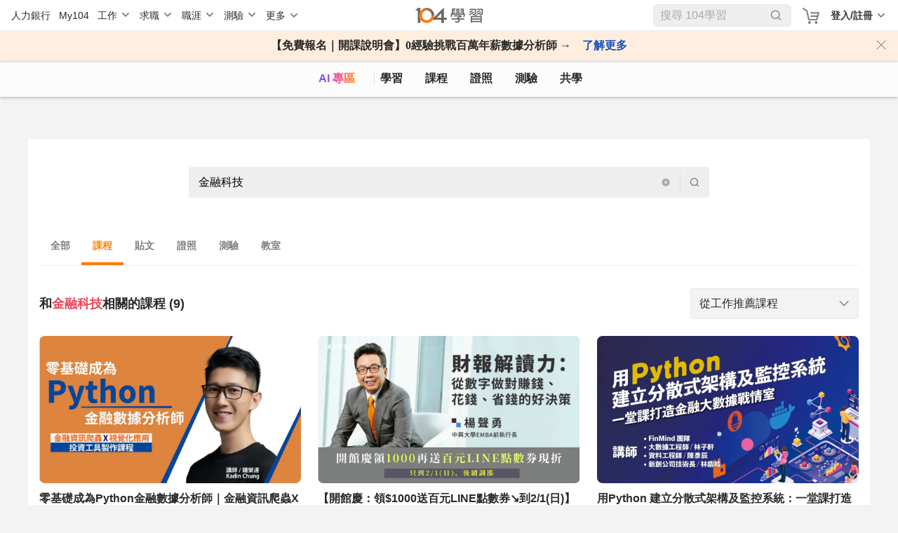

--- FILE ---
content_type: text/html; charset=utf-8
request_url: https://nabi.104.com.tw/nabisearch/course?keyword=%E9%87%91%E8%9E%8D%E7%A7%91%E6%8A%80
body_size: 15591
content:
<!doctype html>
<html data-n-head-ssr lang="zh-Hant-TW" data-n-head="%7B%22lang%22:%7B%22ssr%22:%22zh-Hant-TW%22%7D%7D">
  <head >
    <meta data-n-head="ssr" charset="utf-8"><meta data-n-head="ssr" name="viewport" content="width=device-width, initial-scale=1, minimum-scale=1"><meta data-n-head="ssr" http-equiv="Content-Language" content="zh-tw"><meta data-n-head="ssr" http-equiv="Content-Type" content="text/html; charset=utf-8"><meta data-n-head="ssr" http-equiv="Content-Type" content="IE=edge"><meta data-n-head="ssr" data-hid="thumbnail_2" name="thumbnail" content="https://nabi.104.com.tw/asset/img/nlogo_200x200.png"><meta data-n-head="ssr" data-hid="thumbnail" name="thumbnail" content="https://nabi.104.com.tw/asset/img/thum_nabi.jpg"><meta data-n-head="ssr" data-hid="fb:admins" name="fb:admins" content="100000426555526"><meta data-n-head="ssr" data-hid="fb:app_id" name="fb:app_id" content="114319901946493"><meta data-n-head="ssr" data-hid="og:type" name="og:type" property="og:type" content="website"><meta data-n-head="ssr" data-hid="og:image" name="og:image" property="og:image" content="https://nabi.104.com.tw/asset/img/Img_NabiOG.png"><meta data-n-head="ssr" data-hid="og:site_name" name="og:site_name" property="og:site_name" content="104學習"><meta data-n-head="ssr" data-hid="twitter:card" name="twitter:card" content="summary_large_image"><meta data-n-head="ssr" data-hid="twitter:image" name="twitter:image" content="https://nabi.104.com.tw/asset/img/Img_NabiOG.png"><meta data-n-head="ssr" data-hid="twitter:image:alt" name="twitter:image:alt" content="我們將人力銀行的職缺進行大數據分析，找到每個職業的必備技能，並提供在職進修所需的文章、影片、課程與教室共學社群，讓在職學習不再孤單沒方向。"><meta data-n-head="ssr" data-hid="facebook:image" name="facebook:image" content="https://nabi.104.com.tw/asset/img/Img_NabiOG.png"><meta data-n-head="ssr" data-hid="robots" name="robots" content="index,follow"><meta data-n-head="ssr" data-hid="og:title" name="og:title" property="og:title" content="金融科技相關課程｜104學習"><meta data-n-head="ssr" data-hid="twitter:title" name="twitter:title" content="金融科技相關課程｜104學習"><meta data-n-head="ssr" data-hid="description" name="description" content="透過使用104學習的相關課程，您可以輕鬆地學習金融科技！這些課程提供您所需的基礎知識和技能，並按照您的學習節奏來進行。開始累積您所需的知識，並在實踐中不斷提升自己吧！"><meta data-n-head="ssr" data-hid="twitter:description" name="twitter:description" content="透過使用104學習的相關課程，您可以輕鬆地學習金融科技！這些課程提供您所需的基礎知識和技能，並按照您的學習節奏來進行。開始累積您所需的知識，並在實踐中不斷提升自己吧！"><meta data-n-head="ssr" data-hid="og:description" name="og:description" property="og:description" content="透過使用104學習的相關課程，您可以輕鬆地學習金融科技！這些課程提供您所需的基礎知識和技能，並按照您的學習節奏來進行。開始累積您所需的知識，並在實踐中不斷提升自己吧！"><meta data-n-head="ssr" data-hid="og:url" name="og:url" property="og:url" content="https://nabi.104.com.tw/nabisearch/course?keyword=金融科技"><title>金融科技相關課程｜104學習</title><link nonce="ouHQkN09xX3MP0VyCpW42Q=="  data-n-head="ssr" rel="preconnect" href="https://cdn.104.com.tw"><link nonce="ouHQkN09xX3MP0VyCpW42Q=="  data-n-head="ssr" rel="dns-prefetch" href="https://cdn.104.com.tw"><link nonce="ouHQkN09xX3MP0VyCpW42Q=="  data-n-head="ssr" rel="preconnect" href="https://msc.adsmart.104.com.tw"><link nonce="ouHQkN09xX3MP0VyCpW42Q=="  data-n-head="ssr" rel="shortcut icon" type="image/icon" href="/favicon.ico"><link nonce="ouHQkN09xX3MP0VyCpW42Q=="  data-n-head="ssr" rel="icon" href="/favicon.ico" type="image/x-icon"><link nonce="ouHQkN09xX3MP0VyCpW42Q=="  data-n-head="ssr" rel="canonical" href="https://nabi.104.com.tw/nabisearch/course?keyword=金融科技"><script nonce="ouHQkN09xX3MP0VyCpW42Q=="  data-n-head="ssr" src="/js/browser3.js" defer></script><script nonce="ouHQkN09xX3MP0VyCpW42Q=="  data-n-head="ssr" src="https://msc.adsmart.104.com.tw/3/3/js/adsmart-ui.js" defer></script><script nonce="ouHQkN09xX3MP0VyCpW42Q=="  data-n-head="ssr" data-hid="gtm-script">if(!window._gtm_init){window._gtm_init=1;(function(w,n,d,m,e,p){w[d]=(w[d]==1||n[d]=='yes'||n[d]==1||n[m]==1||(w[e]&&w[e][p]&&w[e][p]()))?1:0})(window,navigator,'doNotTrack','msDoNotTrack','external','msTrackingProtectionEnabled');(function(w,d,s,l,x,y){w[x]={};w._gtm_inject=function(i){if(w.doNotTrack||w[x][i])return;w[x][i]=1;w[l]=w[l]||[];w[l].push({'gtm.start':new Date().getTime(),event:'gtm.js'});var f=d.getElementsByTagName(s)[0],j=d.createElement(s);j.async=true;j.src='https://www.googletagmanager.com/gtm.js?id='+i;f.parentNode.insertBefore(j,f);};w[y]('GTM-M4C2ZPK')})(window,document,'script','dataLayer','_gtm_ids','_gtm_inject')}</script><script nonce="ouHQkN09xX3MP0VyCpW42Q=="  data-n-head="ssr" src="https://heybar.an9.104.com.tw/js/heybar.js" defer id="heybarScript"></script><script nonce="ouHQkN09xX3MP0VyCpW42Q=="  data-n-head="ssr" type="application/ld+json">[{"@context":"http://schema.org","@type":"WebPage","name":"104學習","url":"https://nabi.104.com.tw","significantLink":["https://nabi.104.com.tw/savejob","https://nabi.104.com.tw/mynabi"]},{"@context":"http://schema.org","@type":"BreadcrumbList","name":"104學習","itemListElement":[{"@type":"ListItem","position":1,"name":"104 學習","item":"https://nabi.104.com.tw"}]}]</script><link nonce="ouHQkN09xX3MP0VyCpW42Q=="  rel="preload" href="/_nuxt/82e0a69.js" as="script"><link nonce="ouHQkN09xX3MP0VyCpW42Q=="  rel="preload" href="/_nuxt/bd91677.js" as="script"><link nonce="ouHQkN09xX3MP0VyCpW42Q=="  rel="preload" href="/_nuxt/css/061e974.css" as="style"><link nonce="ouHQkN09xX3MP0VyCpW42Q=="  rel="preload" href="/_nuxt/e0e930b.js" as="script"><link nonce="ouHQkN09xX3MP0VyCpW42Q=="  rel="preload" href="/_nuxt/css/ca14a5a.css" as="style"><link nonce="ouHQkN09xX3MP0VyCpW42Q=="  rel="preload" href="/_nuxt/447fefe.js" as="script"><link nonce="ouHQkN09xX3MP0VyCpW42Q=="  rel="preload" href="/_nuxt/1167d16.js" as="script"><link nonce="ouHQkN09xX3MP0VyCpW42Q=="  rel="preload" href="/_nuxt/css/1586580.css" as="style"><link nonce="ouHQkN09xX3MP0VyCpW42Q=="  rel="preload" href="/_nuxt/18bb9f0.js" as="script"><link nonce="ouHQkN09xX3MP0VyCpW42Q=="  rel="stylesheet" href="/_nuxt/css/061e974.css"><link nonce="ouHQkN09xX3MP0VyCpW42Q=="  rel="stylesheet" href="/_nuxt/css/ca14a5a.css"><link nonce="ouHQkN09xX3MP0VyCpW42Q=="  rel="stylesheet" href="/_nuxt/css/1586580.css">
  </head>
  <body >
    <noscript data-n-head="ssr" data-hid="gtm-noscript" data-pbody="true"><iframe src="https://www.googletagmanager.com/ns.html?id=GTM-M4C2ZPK&" height="0" width="0" style="display:none;visibility:hidden" title="gtm"></iframe></noscript><div data-server-rendered="true" id="__nuxt"><div id="__layout"><div class="nuxtRef" style="--scroll-bar-width-layout:0px;" data-v-44b1c9d4><div data-fetch-key="0" data-v-44b1c9d4></div> <div data-v-da3b753e data-v-44b1c9d4><div id="heybar" data-v-da3b753e><div style="height: 44px; background-color: #fff" data-v-da3b753e></div></div> <!----> <!----> <!----> <!----> <!----> <!----></div> <div class="btn-backToTop invisible" data-v-7b4a4940 data-v-44b1c9d4></div> <div data-v-4f9bf044 data-v-44b1c9d4><!----> <!----></div> <div class="clearfix" data-v-44b1c9d4></div> <div data-fetch-key="MetaMixin:0" class="bigClass" data-v-44b1c9d4><div class="h1nh2"><h1>金融科技相關課程｜104學習</h1>  </div> <div id="bigClassNavBar" data-fetch-key="data-v-2b42c3f0:0" class="bigClassNavBar" data-v-2b42c3f0><!----> <div class="bigClassContainer d-flex align-items-center pt-0" data-v-2b42c3f0><div class="bigClassNavBarWrap" data-v-2b42c3f0><a href="/nabisearch?keyword=AI" data-gtm-btn="AI入口" aria-label="ai" class="bigClassNavBar--link ai nuxt-link-active" data-v-2b42c3f0>
                AI 專區
            </a> <a href="/feed" aria-label="feed" class="bigClassNavBar--link feed" data-v-2b42c3f0>
                學習
            </a> <a href="/course" aria-label="course" class="bigClassNavBar--link course" data-v-2b42c3f0>
                課程
                <div class="isHint" data-v-2b42c3f0></div></a> <a href="/certify" aria-label="certify" class="bigClassNavBar--link certify" data-v-2b42c3f0>
                證照
            </a> <a href="/assess" aria-label="assess" class="bigClassNavBar--link assess" data-v-2b42c3f0>
                測驗
            </a> <a href="/classroom" aria-label="classroom" class="bigClassNavBar--link classroom" data-v-2b42c3f0>
                共學
            </a></div></div> <!----></div> <div class="searchClass"><div class="searchBar" data-v-41e94cc8><div class="search" data-v-41e94cc8><input type="text" placeholder="在 學習 搜尋課程、貼文、證照、教室、影片" value="金融科技" data-v-41e94cc8> <span class="cleanIcon" data-v-41e94cc8></span> <span class="splite" data-v-41e94cc8></span> <span class="searchIcon" data-v-41e94cc8></span></div></div> <div class="mixBlock"><div class="classList"><span data-gtm-nav="全部">全部</span> <span data-gtm-nav="課程" class="active">課程</span> <span data-gtm-nav="貼文">貼文</span> <span data-gtm-nav="證照">證照</span> <span data-gtm-nav="測驗">測驗</span> <span data-gtm-nav="教室">教室</span></div></div> <div><div class="courseBlock" data-v-4cdac4bd><div class="titleBlock" data-v-4cdac4bd><h2 class="title" data-v-4cdac4bd>
            和<span class="keyword text-break" data-v-4cdac4bd>金融科技</span>相關的課程 (9)
        </h2> <div class="select" style="display:;" data-v-4cdac4bd><div class="selectBox" data-v-947900ca data-v-4cdac4bd><div class="select" data-v-947900ca><span class="value" data-v-947900ca>從工作推薦課程</span> <span class="icon" data-v-947900ca></span></div> <div class="optionListBox" style="display:none;" data-v-947900ca><div class="optionList" data-v-947900ca><span class="option selected" data-v-947900ca>從工作推薦課程</span><span class="option" data-v-947900ca>經營/人資類</span><span class="option" data-v-947900ca>行政/總務/法務類</span><span class="option" data-v-947900ca>財會/金融專業類</span><span class="option" data-v-947900ca>行銷/企劃/專案管理類</span><span class="option" data-v-947900ca>客服/門市/業務/貿易類</span><span class="option" data-v-947900ca>餐飲/旅遊/美容美髮類</span><span class="option" data-v-947900ca>資訊軟體系統類</span><span class="option" data-v-947900ca>研發相關類</span><span class="option" data-v-947900ca>生產製造/品管/環衛類</span><span class="option" data-v-947900ca>操作/技術/維修類</span><span class="option" data-v-947900ca>資材/物流/運輸類</span><span class="option" data-v-947900ca>營建/製圖類</span><span class="option" data-v-947900ca>傳播藝術/設計類</span><span class="option" data-v-947900ca>文字/傳媒工作類</span><span class="option" data-v-947900ca>醫療/保健服務類</span><span class="option" data-v-947900ca>學術/教育/輔導類</span><span class="option" data-v-947900ca>軍警消/保全類</span><span class="option" data-v-947900ca>其他</span></div> <div class="space" data-v-947900ca></div></div></div></div></div> <div data-gtm-nav="結果頁-搜尋結果" class="dataList" data-v-4cdac4bd><div data-v-4cdac4bd><a href="/course/mastertalks/3d6904ca-ed74-4249-b597-5cabb99034e7" data-v-4cdac4bd><div data-gtm-adcourse="搜尋_mastertalks_零基礎成為Python金融數據分析師｜金融資訊爬蟲X視覺化應用" class="content3rdCard content3rdCard" data-v-39d04206 data-v-4cdac4bd><div class="img" data-v-39d04206><img format="webp" src="https://heybar.an9.104.com.tw/resource/2ope2KVuJq8gCyUWU2B6B9ncmbMwYx4g9bVLfJGvkbaxwcKXFNh91By2dbox7o3FwAmy9Af2jtUCD53t4RGxsyWX" alt="" loading="lazy" width="360" height="202" data-v-39d04206> <!----> <div class="favorite" data-v-39d04206></div></div> <div class="content" data-v-39d04206><div class="title" data-v-39d04206>零基礎成為Python金融數據分析師｜金融資訊爬蟲X視覺化應用</div> <div class="des" data-v-39d04206>您將能學到
課程單元從 Python 程式基礎開始，包含變數、資料型態、流程控制、函式、例外處理等
金融主題的網路爬蟲程式教學，製作Python爬蟲工具能夠自動抓取網路上豐富的金融資訊
專案實作教學，開發爬蟲程式抓取股市、匯率、利率、大盤等資訊
資料庫基礎教學，將抓下來的資訊儲存至資料庫與檔案當中，往後能夠有效的利用
資料視覺化教學，使用 Plotly套件繪製技術分析圖，包含K線和各技術指標
抄底工具程式實作，整合以上所學，透過成交量、技術指標、融資餘額資訊分析抄底時機

課程介紹
這堂 「零基礎成為Python金融數據分析師｜金融資訊爬蟲X視覺化應用」課程，主要分為五個主題 + 一個HTML與CSS補充章節。

將從 Python 程式教學入門開始，搭配金融資訊相關的程式範例實作，接著學習如何使用SQL語法並有效抓取數據，並善用Pandas、Plotly視覺化套件，製作出K線、成交量、移動平均線、RSI 指標等圖表，最後進行抄底程式工具實作。

此外，有鑑於 Yahoo 更新網站後，整個 HTML 的結構完全不同，因此課程中特別新增了 Yahoo 股市爬蟲程式教材，並提供整堂課完整的程式碼範例，零基礎者也能輕易上手。

金融爬蟲流程簡介
課程中將學習到完整金融爬蟲方式，從分析網頁架構到儲存金融數據，最後資訊視覺化金融資訊。讓您在第一時間以最聰明便捷的途徑簡化投資歷程， 掌握投資先機，投報率即刻到手！
→ 確認資料來源 (臺灣證券交易所)，分析網頁的架構，要抓的資料所在位置
→ 透過爬蟲程式解析網頁內容，清理資料，從中抓取所需的數據 (Pandas)
→ 將整理的數據儲存至資料庫中 (SQL)
→ 未來就可以從資料庫中提取資料並繪製圖表 (Plotly)

200%解鎖項目
「講座：網路資源視覺化與Line Notify整合實作」
在這堂解鎖課程中，會實作讓程式能夠一覽股市資料的即時通知工具。將金融資訊爬蟲下來後，使用Plotly套件繪製成一張張簡潔的視覺化資訊圖表，並透過 LINE Notify來傳送給使用者。

400%解鎖項目
「講座：網路資源視覺化與Excel整合實作」


適合對象
零程式基礎，想踏入金融科技領域的人
對股票投資有經驗，想打造屬於自己可視覺化股票投資工具的投資人
對學習整合金融網路爬蟲、資料庫和資訊視覺化有興趣的工程師


教師介紹
Kadin Chung 鍾榮達

目前在公司負責系統分析與程式設計，同時也在做線上課程講師。

碩士畢業之後在外商系統整合服務公司上班多年，到自己設立軟體公司，第一個合作售出的系統是一套網路管理系統，可以幫助客戶配置，維護和測試數千台思科網路設備。

除此之外，Kadin在大型項目方面經驗豐富，例如馬拉松線上報名系統，車行租賃管理系統等。

在Kadin創業的過程中不斷地促使自己學習新的技能，並且知道什麼是「學習新技能」最有效的方法，他樂於分享一切所學的知識和實務經驗，也因為這份樂情，帶領 Kadin 來到 MasterTalks ，他將會透過高品質且有效率的方式分享他所學的一切技術和知識！


課程大綱
一、Python 程式基礎
1. 程式開發環境建立
2. 認識變數和資料型態
3. 流程控制
4. 常用的容器型態
5. 函式、模組和套件
6. 檔案的讀取與寫入
7. 例外處理
8. try-except 類別與物件

二、Python 爬蟲程式應用
1. 認識網路爬蟲
2. 網路爬蟲相關技術
3. 認識 HTML
4. 認識 Chrome開發人員工具
5. BeautifulSoup 教學 1｜實作案例：Yahoo 股市爬蟲
6. BeautifulSoup 教學 2｜實作案例：Google 股市爬蟲
7. Selenium 教學 1｜實作案例：告牌匯率爬蟲
8. Selenium 教學 2｜實作案例：匯率走勢爬蟲

三、數據的儲存：SQL圖表
1. CSV檔案讀取與寫入｜銀行利率爬蟲
2. 資料庫基礎教學 1
3. 資料庫基礎教學 2｜股票清單爬蟲

四、數據處理、資料分析與視覺化
1. Pandas 基礎教學 1
2. Pandas 基礎教學 2｜股票日成交資訊
3. Plotly 基礎介紹
4. K線圖製作
5. 整合K線與成交量｜子圖的製作 6. 移動平均線圖製作
7. RSI 指標圖製作

五、抄底工具程式實作
1. 台灣證券交易所｜大盤指數爬蟲
2. 爬蟲抓取每日大盤【歷史資料】與資料庫整合實作
3. 爬蟲抓取每日大盤【成交資訊】與資料庫整合實作
4. 抄底工具：大盤K線與成交量圖製作 (含圖表週期轉換)
5. 抄底工具：大盤KD指標技術分析圖製作
6. 爬蟲抓取每日大盤【融資餘額】與資料庫整合實作
7. 抄底工具：大盤融資餘額圖製作

補充章節：HTML &amp; CSS 基礎
1. HTML 基本介紹
2. 下載前端開發工具
3. HTML 結構
4. HTML 內容
5. HTML 圖片
6. HTML 超連結
7. 基本CSS介紹
8. 設定文字樣式
9. 設定顏色
10. 使用 Class 與 ID
11. CSS 區塊模型
12. 網頁布局
13. 美化網站
14. 定位方式

解鎖內容 
講座1：LINE視覺化圖片即時通知
講座2：網路資源視覺化與Excel整合實作
講座3：Python爬蟲與PDF檔案下載整合實作


課前準備
一台能夠上網的電腦或筆電
課程中所使用到的軟體都是免費的，都會在課程中說明

</div> <div class="courseInfo" data-v-39d04206><img format="webp" src="https://heybar.an9.104.com.tw/resource/4fB6qNsd3ZW4LH61TLBwABCfZsmnHS24yiPTnrbMZFVikiDaWdxMzLctX3CnbAQFLt9DQrNKQHKPBuijwg88mtQf" alt="" loading="lazy" width="360" height="202" data-v-39d04206> <span class="name" data-v-39d04206>Mastertalks</span></div></div></div></a></div><div data-v-4cdac4bd><a href="/course/cwlearningtop/d8abaaf7-3bbf-4b7a-9bf6-13cc2b3ccfc8" data-v-4cdac4bd><div data-gtm-adcourse="搜尋__【開館慶：領$1000送百元LINE點數券↘到2/1(日)】財報解讀力：從數字做對賺錢、花錢、省錢的好決策" class="content3rdCard content3rdCard" data-v-39d04206 data-v-4cdac4bd><div class="img" data-v-39d04206><img format="webp" src="https://heybar.an9.104.com.tw/resource/2f3jSSStRCGKVL9HDMB3i2noksLCxZdds2WBuYm8sXz7AddPR9xq6cE4A1hYJ6iuWazfYu2XtbkfhsbSLY8vpkNk" alt="" loading="lazy" width="360" height="202" data-v-39d04206> <!----> <div class="favorite" data-v-39d04206></div></div> <div class="content" data-v-39d04206><div class="title" data-v-39d04206>【開館慶：領$1000送百元LINE點數券↘到2/1(日)】財報解讀力：從數字做對賺錢、花錢、省錢的好決策</div> <div class="des" data-v-39d04206>不論投資或經營，表面數字都可能說謊！唯有讀懂財報，才能看清風險、做對決策。
這堂課由長年站在企業與董事會第一線的楊聲勇老師教學，不需要財經背景，也能從資源配置、資金運用、績效結構到現金流與風險判斷，系統性串起企業營運全貌。從此讀懂數字背後意義，用財報支持每一個決策！</div> <div class="courseInfo" data-v-39d04206><img format="webp" src="https://heybar.an9.104.com.tw/resource/4iVcyYEXQNjdzSVguySpvmMxo72voRLZmN6XWtPsgAfCrZceRKrh1pVAoYdJRMgXyFtJEfhvmLeAzt7dPryYoPr7" alt="" loading="lazy" width="360" height="202" data-v-39d04206> <span class="name" data-v-39d04206>天下學習｜人才共學館</span></div></div></div></a></div><div data-v-4cdac4bd><a href="/course/mastertalks/26b0a683-d242-40d2-9743-c2fe1d3c8e0d" data-v-4cdac4bd><div data-gtm-adcourse="搜尋_mastertalks_用Python 建立分散式架構及監控系統：一堂課打造金融大數據戰情室" class="content3rdCard content3rdCard" data-v-39d04206 data-v-4cdac4bd><div class="img" data-v-39d04206><img format="webp" src="https://heybar.an9.104.com.tw/resource/MTPp7qbAgLjYDDw9KuCDifyDW2cEotTZ9kKTN9HMwDZ2FejV314fzN2DQyhjsXpxrhd9UP6zrj2Wr3vME4mMM76" alt="" loading="lazy" width="360" height="202" data-v-39d04206> <!----> <div class="favorite" data-v-39d04206></div></div> <div class="content" data-v-39d04206><div class="title" data-v-39d04206>用Python 建立分散式架構及監控系統：一堂課打造金融大數據戰情室</div> <div class="des" data-v-39d04206>課程介紹
隨著資料量級上升及反爬蟲技術的進步，以自動化分散式的進行資料搜集早已成為無可避免的趨勢，我們將帶你打造一站式分散資料搜集監控系統。 學員將學到如何部署分散式爬蟲來大大拓展爬蟲效率，不再受限於單一機器上，並使用關聯式資料庫存放，最後還有完整的監控系統。
什麼是 「分散式系統」?
分散式系統是一套，能讓同時使用 10 台、100台機器，去負擔你的服務。例如後端、 爬蟲、資料處理等等。
為什麼要懂 「分散式技術、 爬蟲監控系統」, 跟我有什麼關係?
因為資料與使用者規模的成長，單機應用在多數產品上已經無法應付，分散式架構成為了業界的 主流應用，了解了分散式架構，能夠在求職中獲得巨大的優勢。


課程特色
解析 GitHub 上擁有超過 1,600 Stars的知名金融大數據開源專案 - FinMind 所使用的關鍵技術。
本課程會提供完整的課程原始碼，只要跟著操作，一定能夠完成。
驗證碼、Google reCAPTCHA 等反爬機制破解。
分散式系統 Rabbitmq、Celery 。
開發自己的分散式系統，課程中以爬蟲為例，課程之外也能用來部署自己的應用程式。
透過分散式的方式來加速爬蟲，提升資料收集速度、系統穩定度、並預留未來拓展性，還能減少 IP 被封鎖的情況。
關聯式資料庫-MySQL。
使用 Docker 一鍵架設。
大數據監控系統 Grafana、Promethus、Chatbot。
建立分散式爬蟲，在蒐集資料的同時進行資料檢查，確保資料完整性。
進行大規模爬蟲、資料處理時，有效監控當前進度。
以 Grafana、Promethus，建立 Dashboard 監控儀表板，協助使用者了解資料狀況的同時監測異常，並實時對 Slack、Telegram、Gmail 等發出 Alert 。
本課程的爬蟲以 FinMind 實務案例進行探討，不同於一般爬蟲課程，會更能貼近業界遇到的真實情況。
與其他 Python 爬蟲課程差異性。
本課程著重在分散式架構的建立與維護，除了課程中的案例，課後可以相同的架構使用在各種情境，例如IoT設備、後端、DevOps等應用。
本課程提供了 End to End 的資料蒐集解決方案，讓你清楚明了每一步流程，包含了資料獲取、資料儲存管理、資料監控等。
資料品質與機器監控，這是一般市面上的課程欠缺的部份，但這些技能，在業界一定會用到。但一般人不容易接觸到這塊，所以才想推出本課程，並以 FinMind 為例，彌補市場不足。



這堂課適合誰

想進一步提升大數據處理能力，學習爬進階爬蟲（分散式）
想提升工程能力，突破效能瓶頸，並完成一個 side project。
想要入門 Python 的同學
想要成為資料工程師

設備需求
Python 3.6
VS code 1.41.1
Docker、Docker Compose
建議 Windows 的學員，安裝 WSL，Ubuntu、Mac 的成員則無需安裝。

課程大綱
第一章
Python 爬蟲

第零章：環境設定
1-1 章節介紹
1-2 爬蟲介紹 
1-3 爬蟲 - 台股證交所 
1-4 爬蟲 - 台股櫃買中心 
1-5 爬蟲 - 台股期交所 
1-6 章節回顧

第二章
Docker 安裝

2-1：為什麼使用 Docker？
2-2：Docker 安裝
Linux
Mac 
Windows
2-3 Docker 介紹
Dockerfile - image - container
Volume
Network 
應用實做
2-4 Docker 工具介紹
docker compose
docker registry
 docker swarm 
docker portainer


第三章
分散式架構

3-1：為什麼需要分散式
3-2：分散式工具介紹 - Rabbitmq、Flower、Celery 
3-3：建置分散式環境 
3-4：Python 分散式工具 Celery 介紹與實作
3-5： Celery 結合爬蟲 
3-6：MySQL 資料庫建置 
3-7：分散式架構結合資料庫

第四章
雲端部屬，實務上的分散式架構

4-1：為什麼使用雲端
4-2：申請 3 台雲端機器 
4-3：雲端建立 rabbitmq、flower、mysql4 
4-4：建立爬蟲 Docker Image、部屬爬蟲 
4-5 分散式爬蟲展示

第五章
爬蟲監控系統 

5-1：章節介紹
5-2：為什麼需要監控系統 
5-3：監控系統介紹 
5-4：監控系統建置 
5-5 : 章節回顧

第六章
監控系統 

6-1：監控系統上雲端
6-2：打造完整的監控系統 by Grafana &amp; Prometheus
6-3：監控 container by cadvisor 
6-4：監控機器狀況 by netdata
6-5 : Alert 系統 - chatbot
6-6 : 章節回顧
作業 - 專案

使用分散式爬蟲成功抓到櫃買中心資料
資料上傳資料庫
設定監控指標
解鎖章節

600%：提供 Google reCAPTCHA 與常見圖靈驗證碼破解
900%：公開 20~30 支台股金融資料爬蟲程式碼

準備軟體或資源
Python 3.6
Vscode 1.41.1
Docker、Docker Compose
建議 Windows 的學員，安裝 WSL，Ubuntu、Mac 的成員則無需安裝。
</div> <div class="courseInfo" data-v-39d04206><img format="webp" src="https://heybar.an9.104.com.tw/resource/4fB6qNsd3ZW4LH61TLBwABCfZsmnHS24yiPTnrbMZFVikiDaWdxMzLctX3CnbAQFLt9DQrNKQHKPBuijwg88mtQf" alt="" loading="lazy" width="360" height="202" data-v-39d04206> <span class="name" data-v-39d04206>Mastertalks</span></div></div></div></a></div><div data-v-4cdac4bd><a href="/course/tibame/c88897d4-22dd-4ec2-9876-a139871952f7" data-v-4cdac4bd><div data-gtm-adcourse="搜尋_tibame_雲端資料工程師養成班" class="content3rdCard content3rdCard" data-v-39d04206 data-v-4cdac4bd><div class="img" data-v-39d04206><img format="webp" src="https://heybar.an9.104.com.tw/resource/3tP3M7PCvEGnpGVu5SY4WP3gs9A9pqNWvF12Q2EjBTjtgNcazqVJqD5ryDDtFHT2KLPLWN2mHvhdzZZzrPYgfadq" alt="" loading="lazy" width="360" height="202" data-v-39d04206> <!----> <div class="favorite" data-v-39d04206></div></div> <div class="content" data-v-39d04206><div class="title" data-v-39d04206>雲端資料工程師養成班</div> <div class="des" data-v-39d04206>想成為資料工程師的必備課程，各個必要技能都教給你！從基礎的Python、ETL、網路爬蟲、Data Pipeline數據工作流、GCP、雲端服務Docker...也會教到 Tableau、PowerBI，資料視覺化兩大工具。</div> <div class="courseInfo" data-v-39d04206><img format="webp" src="https://heybar.an9.104.com.tw/resource/9SFduNYoNFcy34WGxz89n7UaPoUHug8JDhVkuBa2rAWZWeFVW5t8kMMo6FVvk95ZscYzfRUaG32einns9kL7gjp" alt="" loading="lazy" width="360" height="202" data-v-39d04206> <span class="name" data-v-39d04206>緯育TibaMe</span></div></div></div></a></div><div data-v-4cdac4bd><a href="/course/tibame/22b5353b-3bee-4f9f-8b98-2ffc39d762c0" data-v-4cdac4bd><div data-gtm-adcourse="搜尋_tibame_【大師開講】人工智慧於金融創新服務之應用" class="content3rdCard content3rdCard" data-v-39d04206 data-v-4cdac4bd><div class="img" data-v-39d04206><img format="webp" src="https://heybar.an9.104.com.tw/resource/5JYxaDX469bkeR7bjjYr4bfdWKkAPHRj6DuhbGynENzRUQRmG3aLEsQqbJxB1qtuu8TBexxu1jSEGMGKBpZhQEAw" alt="" loading="lazy" width="360" height="202" data-v-39d04206> <!----> <div class="favorite" data-v-39d04206></div></div> <div class="content" data-v-39d04206><div class="title" data-v-39d04206>【大師開講】人工智慧於金融創新服務之應用</div> <div class="des" data-v-39d04206>金融產業發展金融AI，除了有效減少企業的人力成本外，本講座以透過與機器人的互動中所蒐集的資料，AI進一步利用巨量數據，在既有的金融領域擴大創新應用場景，拓展金融業的發展邊界，整合其他產業的需求和機制，發展出新的金融生態圈，創造出新的機會。</div> <div class="courseInfo" data-v-39d04206><img format="webp" src="https://heybar.an9.104.com.tw/resource/9SFduNYoNFcy34WGxz89n7UaPoUHug8JDhVkuBa2rAWZWeFVW5t8kMMo6FVvk95ZscYzfRUaG32einns9kL7gjp" alt="" loading="lazy" width="360" height="202" data-v-39d04206> <span class="name" data-v-39d04206>緯育TibaMe</span></div></div></div></a></div><div data-v-4cdac4bd><a href="/course/tibame/59694dbe-8cc9-4695-89f9-174903485b7d" data-v-4cdac4bd><div data-gtm-adcourse="搜尋_tibame_投資者必學—用AI打造專屬的投資組合" class="content3rdCard content3rdCard" data-v-39d04206 data-v-4cdac4bd><div class="img" data-v-39d04206><img format="webp" src="https://heybar.an9.104.com.tw/resource/2GbwNKrTUgkV4NoMbz4FPq7f3UiktK5LFT8hUGLQTNQ5iGpDPXz8gDVL4rDor9gmzoJpL8RXs3wz2Rg9VLqdaJ95" alt="" loading="lazy" width="360" height="202" data-v-39d04206> <!----> <div class="favorite" data-v-39d04206></div></div> <div class="content" data-v-39d04206><div class="title" data-v-39d04206>投資者必學—用AI打造專屬的投資組合</div> <div class="des" data-v-39d04206>在短短3小時內，你能輕鬆學會ChatGPT輔助生成Python程式碼，無需編碼技術，AI將協助構建金融分析思維，快速取得金融數據，自動分析報酬指標，助你評估投資報酬和風險，此外，課程還提供完整程式語法，讓你迅速上手，並教授股票和債券配置，實現風險抵銷策略，助你提升金融分析和投資管理技能。</div> <div class="courseInfo" data-v-39d04206><img format="webp" src="https://heybar.an9.104.com.tw/resource/9SFduNYoNFcy34WGxz89n7UaPoUHug8JDhVkuBa2rAWZWeFVW5t8kMMo6FVvk95ZscYzfRUaG32einns9kL7gjp" alt="" loading="lazy" width="360" height="202" data-v-39d04206> <span class="name" data-v-39d04206>緯育TibaMe</span></div></div></div></a></div></div> <!----> <div class="noResult" style="display:none;" data-v-4cdac4bd><img src="/_nuxt/img/noResult.bcbc542.png" alt data-v-4cdac4bd> <div class="content" data-v-4cdac4bd><span class="title" data-v-4cdac4bd>真是抱歉，沒有符合的搜尋內容</span> <span class="des" data-v-4cdac4bd>你可以搜尋其他關鍵字</span> <div class="button bkOrange_fontWhite" data-v-972048b2 data-v-4cdac4bd><button data-v-972048b2>
            看全部課程
        </button></div></div></div></div> <!----> <!----> <!----> <!----> <div class="noResult" style="display:none;"><img src="/_nuxt/img/noResult.bcbc542.png" alt> <div class="content"><span class="title">真是抱歉，沒有符合的搜尋內容</span> <span class="des">你可以搜尋其他關鍵字</span></div></div></div> <!----></div> <!----> <!----></div> <!----> <!----></div></div></div><script nonce="ouHQkN09xX3MP0VyCpW42Q==" >window.__NUXT__=(function(a,b,c,d,e,f,g,h,i,j,k,l,m,n,o,p,q,r,s,t,u,v,w,x,y,z,A,B,C,D,E,F,G,H,I,J,K,L,M,N,O,P,Q,R,S,T,U,V,W,X,Y){return {layout:"default",data:[{},{}],fetch:{"0":{initialized:a,initializedAfterLogin:a},"MetaMixin:0":{keyword:y,mixClass:{class:"course",keyword:y,jobcat:d,page:i},postListData:{init:a,last:a,loading:a,total:c,data:[]},roomListData:{init:a,last:a,loading:a,total:c,data:[],offData:[]},certListData:{init:a,last:a,loading:a,total:c,data:[]},courseListData:{init:f,last:a,loading:a,total:z,data:[{resource_id:A,title:"零基礎成為Python金融數據分析師｜金融資訊爬蟲X視覺化應用",body:B,url:C,images:D,images_small:"https:\u002F\u002Fheybar.an9.104.com.tw\u002Fresource\u002F2ope2KVuJq8gCyUWU2B6B9ncmbMwYx4g9bVLfJGvkbaxwcKXFNh91By2dbox7o3FwAmy9Af2jtUCD53t4RGxsyWX",intro_url:b,price:2500,currency:m,course_type:i,course_length:b,view_count:c,favorite_count:34,is_favorite:a,provider_info:{provider_id:t,provider_name:j,provider_display_name:j,eng_short:k,path_name:k,has_main_page:f,provider_room_id:u,discount_code:b,icon_url:v},sale_site:i,is_ad:a,content:B,image:D,key:A,providerDef:{provider:k,name:j},provider:{provider_id:t,provider_name:j,provider_display_name:j,eng_short:k,path_name:k,has_main_page:f,provider_room_id:u,discount_code:b,icon_url:v}},{resource_id:E,title:"【開館慶：領$1000送百元LINE點數券↘到2\u002F1(日)】財報解讀力：從數字做對賺錢、花錢、省錢的好決策",body:F,url:"https:\u002F\u002Fnabi.104.com.tw\u002Ffilm\u002Fd8abaaf7-3bbf-4b7a-9bf6-13cc2b3ccfc8",images:G,images_small:"https:\u002F\u002Fheybar.an9.104.com.tw\u002Fresource\u002F2f3jSSStRCGKVL9HDMB3i2noksLCxZdds2WBuYm8sXz7AddPR9xq6cE4A1hYJ6iuWazfYu2XtbkfhsbSLY8vpkNk",intro_url:"https:\u002F\u002Fwww.youtube.com\u002Fwatch?v=Bh8J2ArDL-8",price:4980,currency:m,course_type:5,course_length:8280,view_count:c,favorite_count:c,is_favorite:a,provider_info:{provider_id:H,provider_name:x,provider_display_name:I,eng_short:d,path_name:J,has_main_page:f,provider_room_id:b,discount_code:b,icon_url:K},sale_site:i,is_ad:a,content:F,image:G,key:E,providerDef:{provider:d,name:x},provider:{provider_id:H,provider_name:x,provider_display_name:I,eng_short:d,path_name:J,has_main_page:f,provider_room_id:b,discount_code:b,icon_url:K}},{resource_id:L,title:"用Python 建立分散式架構及監控系統：一堂課打造金融大數據戰情室",body:M,url:C,images:N,images_small:"https:\u002F\u002Fheybar.an9.104.com.tw\u002Fresource\u002FMTPp7qbAgLjYDDw9KuCDifyDW2cEotTZ9kKTN9HMwDZ2FejV314fzN2DQyhjsXpxrhd9UP6zrj2Wr3vME4mMM76",intro_url:b,price:4800,currency:m,course_type:i,course_length:b,view_count:c,favorite_count:O,is_favorite:a,provider_info:{provider_id:t,provider_name:j,provider_display_name:j,eng_short:k,path_name:k,has_main_page:f,provider_room_id:u,discount_code:b,icon_url:v},sale_site:i,is_ad:a,content:M,image:N,key:L,providerDef:{provider:k,name:j},provider:{provider_id:t,provider_name:j,provider_display_name:j,eng_short:k,path_name:k,has_main_page:f,provider_room_id:u,discount_code:b,icon_url:v}},{resource_id:P,title:"雲端資料工程師養成班",body:Q,url:"https:\u002F\u002Fwww.tibame.com\u002Fgoodjob\u002FDataEngineer?utm_source=nabi&utm_medium=104&utm_campaign=tra_all_goodjob470&classUid=1594",images:R,images_small:"https:\u002F\u002Fheybar.an9.104.com.tw\u002Fresource\u002F3tP3M7PCvEGnpGVu5SY4WP3gs9A9pqNWvF12Q2EjBTjtgNcazqVJqD5ryDDtFHT2KLPLWN2mHvhdzZZzrPYgfadq",intro_url:b,price:73000,currency:m,course_type:2,course_length:b,view_count:c,favorite_count:24,is_favorite:a,provider_info:{provider_id:n,provider_name:g,provider_display_name:g,eng_short:h,path_name:h,has_main_page:f,provider_room_id:o,discount_code:p,icon_url:q},sale_site:c,is_ad:a,content:Q,image:R,key:P,providerDef:{provider:h,name:g},provider:{provider_id:n,provider_name:g,provider_display_name:g,eng_short:h,path_name:h,has_main_page:f,provider_room_id:o,discount_code:p,icon_url:q}},{resource_id:S,title:"【大師開講】人工智慧於金融創新服務之應用",body:T,url:"https:\u002F\u002Fwww.tibame.com\u002Fcourse\u002F1330?utm_source=104&utm_medium=nabi&utm_campaign=tra_all_online1330",images:U,images_small:"https:\u002F\u002Fheybar.an9.104.com.tw\u002Fresource\u002F5JYxaDX469bkeR7bjjYr4bfdWKkAPHRj6DuhbGynENzRUQRmG3aLEsQqbJxB1qtuu8TBexxu1jSEGMGKBpZhQEAw",intro_url:d,price:c,currency:m,course_type:i,course_length:b,view_count:c,favorite_count:i,is_favorite:a,provider_info:{provider_id:n,provider_name:g,provider_display_name:g,eng_short:h,path_name:h,has_main_page:f,provider_room_id:o,discount_code:p,icon_url:q},sale_site:c,is_ad:a,content:T,image:U,key:S,providerDef:{provider:h,name:g},provider:{provider_id:n,provider_name:g,provider_display_name:g,eng_short:h,path_name:h,has_main_page:f,provider_room_id:o,discount_code:p,icon_url:q}},{resource_id:V,title:"投資者必學—用AI打造專屬的投資組合",body:W,url:"https:\u002F\u002Fwww.tibame.com\u002Fcourse\u002F4605?utm_source=104&utm_medium=nabi&utm_campaign=tra_all_live4605",images:X,images_small:"https:\u002F\u002Fheybar.an9.104.com.tw\u002Fresource\u002F2GbwNKrTUgkV4NoMbz4FPq7f3UiktK5LFT8hUGLQTNQ5iGpDPXz8gDVL4rDor9gmzoJpL8RXs3wz2Rg9VLqdaJ95",intro_url:d,price:1800,currency:m,course_type:i,course_length:b,view_count:c,favorite_count:z,is_favorite:a,provider_info:{provider_id:n,provider_name:g,provider_display_name:g,eng_short:h,path_name:h,has_main_page:f,provider_room_id:o,discount_code:p,icon_url:q},sale_site:c,is_ad:a,content:W,image:X,key:V,providerDef:{provider:h,name:g},provider:{provider_id:n,provider_name:g,provider_display_name:g,eng_short:h,path_name:h,has_main_page:f,provider_room_id:o,discount_code:p,icon_url:q}}]},assessListData:{init:a,last:a,loading:a,total:c,data:[]},isM:a,loginAlert:{message:d,customMsg:a},postFavoriteLoaing:a},"data-v-2b42c3f0:0":{isShowBulletinModal:a,bulletinModalContent:{},announcementShow:a,onlineBulletin:{},hideAnnouncement:a}},error:b,state:{userGroup:[],isSupportsWebp:f,isMobile:e,isTablet:e,headerOffsetTop:c,authUser:b,runLogin:{status:a,returnNow:a},runLogout:{status:a,returnNow:a},isShowJobFit:a,jobScrollRef:b,eventType:b,h1:"金融科技相關課程｜104學習",h2:d,h3:d,cjcatKey:{jobcat:e},saveJobKey:{jobcat:e},fromBot:"Mozilla\u002F5.0 (Macintosh; Intel Mac OS X 10_15_7) AppleWebKit\u002F537.36 (KHTML, like Gecko) Chrome\u002F131.0.0.0 Safari\u002F537.36; ClaudeBot\u002F1.0; +claudebot@anthropic.com)",from104App:a,from104IosApp:a,from104AndroidApp:a,iosShopSwitch:b,androidShopSwitch:b,bigClassNavIsHandle:a,csrfToken:"bdYniU3M-yiUoVksiGVt5XOSrU8yugvtmhfU",postsViewLog:{channelTypeOption:b,recommendType:b,channelInfoOption:b},providerId:b,onlineBulletinCache:{data:b,fetchedAt:c},specificCourseTypeList:[{resourceId:"1ece6a0d-965c-4c55-9464-fdb32e2f8914",type:O}],auth:{login:a,user:b,runCheckUser:a,dialogAlertLogin:a},career:{meta:{totalRows:r,resultRows:r,recFrom:r,nextFrom:Y},skills:[]},cko:{ckoList:{data:e,isInitial:a,isLoading:a}},competitiveness:{currentType:w,nowJob:{},futureJobs:[],futureCurrentIndex:w,jobFit:{}},content:{contentKey:d,capability:e,intro:e,sreport:e,empty:e},cours3rd:{initialed:a,providerId:d,jobcat:d,jobTitle:d,tab:d,hardSkill:{filter:s,loaded:[],recommend:[],hot:[],recent:[],recommend_free:[],others:[]},softSkill:{filter:s,loaded:[],recommend:[],hot:[],recent:[],recommend_free:[],others:[]}},course3rdSingle:{initialed:a,providerId:d,videos:{recommend:[],hot:[],recent:[],all:[],featuredCourses:[],themes:[]}},document:{},error:{error:[]},favoriteJob:{meta:{},isFavoriteLast:a,favorites:[],recommendJobs:[],saveJobsMeta:{},isSaveLast:a,saveJobs:[]},hahow:{initialed:a,providerId:r,jobcat:d,jobTitle:d,tab:d,hardSkill:{filter:s,loaded:[],recommend:[],hot:[],recent:[],recommend_free:[],others:[]},softSkill:{filter:s,loaded:[],recommend:[],hot:[],recent:[],recommend_free:[],others:[]}},heybar:{},intro:{videoInfo:{},articleInfo:{},recommendVideos:[]},jappReport:{jobCpiDms:{pr:w,data:[],advantage:[],disadvantage:[],recommendJobcat:[]},jobFit:{isClose:a,pr:w,data:[],educationFit:[],expwFit:[],jobcat:d,jobcatDescript:d,expRequire:Y,minDegree:d}},myRoom:{myRoom:{data:e,isInitial:a,isLoading:a}},opportunity:{labels:["1年以下","1-3年","3-5年","5-10年","10年以上"],opportunity:{filled:{},lack:{}}},process:{processState:b},purchase:{failMsg:b,orderId:b},shoppingCart:{items:[],coupons:[],usableCoupons:[],init:a},test:{testEvent:{},testUpdate:{},topTest:[]},unSubscribe:{isCanceled:e},updatelist:{activityUpdate:{},taiwinUpdate:{},thirdUpdate:{},roomUpdate:{}},user:{userInfo:{},mySaving:{},myLearning:{},myTesting:[{noTestRecordSkillCount:l,jobcat:l,jobTitle:"曾做過的測驗"}],myRecord:{},mySubscribe:{},recommendJobcats:{fetchTime:c,present:e,expect:e,expect2:e,recommend:e,appoint:e,default:e,customs:[]},defaultTesting:[{noTestRecordSkillCount:"false",jobcat:l,jobTitle:"熱門測驗"}],defaultTopSkills:[],featuredTesting:[],recommendedTesting:[],hadFavorRoom:a,masterResume:e,dynamicFormTem:{}},wall:{total:c,type:s,initial:a,regularLimit:10,round:i,providersLength:[],thirdNextKey:c,activityNextKey:c,taiwinNextKey:c,jobNextKey:c,startAt:"firstRound",countLast:c,third:[],activity:{count:c,has_next:f,limit:c,next:i,offset:c,result:[]},taiwin:{meta:{capability:l,capabilityId:l,totalRows:l,nextFrom:r,recFrom:l,resultRows:l},data:[]},list:[],certRelative:{type:"certRelative",data:[]},jobRelative:{type:"jobRelative",testMeta:{},data:[]},postRelativeSkill:[]}},serverRendered:f,routePath:"\u002Fnabisearch\u002Fcourse",config:{_app:{basePath:"\u002F",assetsPath:"\u002F_nuxt\u002F",cdnURL:b}}}}(false,null,0,"",void 0,true,"緯育TibaMe","tibame",1,"Mastertalks","mastertalks","0","TWD",15,10047910,"nabi2025","https:\u002F\u002Fheybar.an9.104.com.tw\u002Fresource\u002F9SFduNYoNFcy34WGxz89n7UaPoUHug8JDhVkuBa2rAWZWeFVW5t8kMMo6FVvk95ZscYzfRUaG32einns9kL7gjp","1","all",22,10048160,"https:\u002F\u002Fheybar.an9.104.com.tw\u002Fresource\u002F4fB6qNsd3ZW4LH61TLBwABCfZsmnHS24yiPTnrbMZFVikiDaWdxMzLctX3CnbAQFLt9DQrNKQHKPBuijwg88mtQf",-1,"天下雜誌(聯名品牌合作)","金融科技",9,"3d6904ca-ed74-4249-b597-5cabb99034e7","您將能學到\n課程單元從 Python 程式基礎開始，包含變數、資料型態、流程控制、函式、例外處理等\n金融主題的網路爬蟲程式教學，製作Python爬蟲工具能夠自動抓取網路上豐富的金融資訊\n專案實作教學，開發爬蟲程式抓取股市、匯率、利率、大盤等資訊\n資料庫基礎教學，將抓下來的資訊儲存至資料庫與檔案當中，往後能夠有效的利用\n資料視覺化教學，使用 Plotly套件繪製技術分析圖，包含K線和各技術指標\n抄底工具程式實作，整合以上所學，透過成交量、技術指標、融資餘額資訊分析抄底時機\n\n課程介紹\n這堂 「零基礎成為Python金融數據分析師｜金融資訊爬蟲X視覺化應用」課程，主要分為五個主題 + 一個HTML與CSS補充章節。\n\n將從 Python 程式教學入門開始，搭配金融資訊相關的程式範例實作，接著學習如何使用SQL語法並有效抓取數據，並善用Pandas、Plotly視覺化套件，製作出K線、成交量、移動平均線、RSI 指標等圖表，最後進行抄底程式工具實作。\n\n此外，有鑑於 Yahoo 更新網站後，整個 HTML 的結構完全不同，因此課程中特別新增了 Yahoo 股市爬蟲程式教材，並提供整堂課完整的程式碼範例，零基礎者也能輕易上手。\n\n金融爬蟲流程簡介\n課程中將學習到完整金融爬蟲方式，從分析網頁架構到儲存金融數據，最後資訊視覺化金融資訊。讓您在第一時間以最聰明便捷的途徑簡化投資歷程， 掌握投資先機，投報率即刻到手！\n→ 確認資料來源 (臺灣證券交易所)，分析網頁的架構，要抓的資料所在位置\n→ 透過爬蟲程式解析網頁內容，清理資料，從中抓取所需的數據 (Pandas)\n→ 將整理的數據儲存至資料庫中 (SQL)\n→ 未來就可以從資料庫中提取資料並繪製圖表 (Plotly)\n\n200%解鎖項目\n「講座：網路資源視覺化與Line Notify整合實作」\n在這堂解鎖課程中，會實作讓程式能夠一覽股市資料的即時通知工具。將金融資訊爬蟲下來後，使用Plotly套件繪製成一張張簡潔的視覺化資訊圖表，並透過 LINE Notify來傳送給使用者。\n\n400%解鎖項目\n「講座：網路資源視覺化與Excel整合實作」\n\n\n適合對象\n零程式基礎，想踏入金融科技領域的人\n對股票投資有經驗，想打造屬於自己可視覺化股票投資工具的投資人\n對學習整合金融網路爬蟲、資料庫和資訊視覺化有興趣的工程師\n\n\n教師介紹\nKadin Chung 鍾榮達\n\n目前在公司負責系統分析與程式設計，同時也在做線上課程講師。\n\n碩士畢業之後在外商系統整合服務公司上班多年，到自己設立軟體公司，第一個合作售出的系統是一套網路管理系統，可以幫助客戶配置，維護和測試數千台思科網路設備。\n\n除此之外，Kadin在大型項目方面經驗豐富，例如馬拉松線上報名系統，車行租賃管理系統等。\n\n在Kadin創業的過程中不斷地促使自己學習新的技能，並且知道什麼是「學習新技能」最有效的方法，他樂於分享一切所學的知識和實務經驗，也因為這份樂情，帶領 Kadin 來到 MasterTalks ，他將會透過高品質且有效率的方式分享他所學的一切技術和知識！\n\n\n課程大綱\n一、Python 程式基礎\n1. 程式開發環境建立\n2. 認識變數和資料型態\n3. 流程控制\n4. 常用的容器型態\n5. 函式、模組和套件\n6. 檔案的讀取與寫入\n7. 例外處理\n8. try-except 類別與物件\n\n二、Python 爬蟲程式應用\n1. 認識網路爬蟲\n2. 網路爬蟲相關技術\n3. 認識 HTML\n4. 認識 Chrome開發人員工具\n5. BeautifulSoup 教學 1｜實作案例：Yahoo 股市爬蟲\n6. BeautifulSoup 教學 2｜實作案例：Google 股市爬蟲\n7. Selenium 教學 1｜實作案例：告牌匯率爬蟲\n8. Selenium 教學 2｜實作案例：匯率走勢爬蟲\n\n三、數據的儲存：SQL圖表\n1. CSV檔案讀取與寫入｜銀行利率爬蟲\n2. 資料庫基礎教學 1\n3. 資料庫基礎教學 2｜股票清單爬蟲\n\n四、數據處理、資料分析與視覺化\n1. Pandas 基礎教學 1\n2. Pandas 基礎教學 2｜股票日成交資訊\n3. Plotly 基礎介紹\n4. K線圖製作\n5. 整合K線與成交量｜子圖的製作 6. 移動平均線圖製作\n7. RSI 指標圖製作\n\n五、抄底工具程式實作\n1. 台灣證券交易所｜大盤指數爬蟲\n2. 爬蟲抓取每日大盤【歷史資料】與資料庫整合實作\n3. 爬蟲抓取每日大盤【成交資訊】與資料庫整合實作\n4. 抄底工具：大盤K線與成交量圖製作 (含圖表週期轉換)\n5. 抄底工具：大盤KD指標技術分析圖製作\n6. 爬蟲抓取每日大盤【融資餘額】與資料庫整合實作\n7. 抄底工具：大盤融資餘額圖製作\n\n補充章節：HTML & CSS 基礎\n1. HTML 基本介紹\n2. 下載前端開發工具\n3. HTML 結構\n4. HTML 內容\n5. HTML 圖片\n6. HTML 超連結\n7. 基本CSS介紹\n8. 設定文字樣式\n9. 設定顏色\n10. 使用 Class 與 ID\n11. CSS 區塊模型\n12. 網頁布局\n13. 美化網站\n14. 定位方式\n\n解鎖內容 \n講座1：LINE視覺化圖片即時通知\n講座2：網路資源視覺化與Excel整合實作\n講座3：Python爬蟲與PDF檔案下載整合實作\n\n\n課前準備\n一台能夠上網的電腦或筆電\n課程中所使用到的軟體都是免費的，都會在課程中說明\n\n","https:\u002F\u002Fcourses.mastertalks.tw\u002Fenrollments","https:\u002F\u002Fheybar.an9.104.com.tw\u002Fresource\u002F5nYM8pLCcHF5AmeYqfPNcxbN41DdSCxdzKPPbMuLJjv7gcqbfnTX8AMLyxfsi8aBdrrVmonggWRSUUVbhZ2Hp2iW","d8abaaf7-3bbf-4b7a-9bf6-13cc2b3ccfc8","不論投資或經營，表面數字都可能說謊！唯有讀懂財報，才能看清風險、做對決策。\n這堂課由長年站在企業與董事會第一線的楊聲勇老師教學，不需要財經背景，也能從資源配置、資金運用、績效結構到現金流與風險判斷，系統性串起企業營運全貌。從此讀懂數字背後意義，用財報支持每一個決策！","https:\u002F\u002Fheybar.an9.104.com.tw\u002Fresource\u002F5ZLRgAynRtSSvGZBs1uLTBbYzHW6MLSGGw5KmnQrMyo4M7zbvjnZP6CprDZGvdi99d8Encqy8LmjovKuyZPqnY59",83,"天下學習｜人才共學館","cwlearningtop","https:\u002F\u002Fheybar.an9.104.com.tw\u002Fresource\u002F4iVcyYEXQNjdzSVguySpvmMxo72voRLZmN6XWtPsgAfCrZceRKrh1pVAoYdJRMgXyFtJEfhvmLeAzt7dPryYoPr7","26b0a683-d242-40d2-9743-c2fe1d3c8e0d","課程介紹\n隨著資料量級上升及反爬蟲技術的進步，以自動化分散式的進行資料搜集早已成為無可避免的趨勢，我們將帶你打造一站式分散資料搜集監控系統。 學員將學到如何部署分散式爬蟲來大大拓展爬蟲效率，不再受限於單一機器上，並使用關聯式資料庫存放，最後還有完整的監控系統。\n什麼是 「分散式系統」?\n分散式系統是一套，能讓同時使用 10 台、100台機器，去負擔你的服務。例如後端、 爬蟲、資料處理等等。\n為什麼要懂 「分散式技術、 爬蟲監控系統」, 跟我有什麼關係?\n因為資料與使用者規模的成長，單機應用在多數產品上已經無法應付，分散式架構成為了業界的 主流應用，了解了分散式架構，能夠在求職中獲得巨大的優勢。\n\n\n課程特色\n解析 GitHub 上擁有超過 1,600 Stars的知名金融大數據開源專案 - FinMind 所使用的關鍵技術。\n本課程會提供完整的課程原始碼，只要跟著操作，一定能夠完成。\n驗證碼、Google reCAPTCHA 等反爬機制破解。\n分散式系統 Rabbitmq、Celery 。\n開發自己的分散式系統，課程中以爬蟲為例，課程之外也能用來部署自己的應用程式。\n透過分散式的方式來加速爬蟲，提升資料收集速度、系統穩定度、並預留未來拓展性，還能減少 IP 被封鎖的情況。\n關聯式資料庫-MySQL。\n使用 Docker 一鍵架設。\n大數據監控系統 Grafana、Promethus、Chatbot。\n建立分散式爬蟲，在蒐集資料的同時進行資料檢查，確保資料完整性。\n進行大規模爬蟲、資料處理時，有效監控當前進度。\n以 Grafana、Promethus，建立 Dashboard 監控儀表板，協助使用者了解資料狀況的同時監測異常，並實時對 Slack、Telegram、Gmail 等發出 Alert 。\n本課程的爬蟲以 FinMind 實務案例進行探討，不同於一般爬蟲課程，會更能貼近業界遇到的真實情況。\n與其他 Python 爬蟲課程差異性。\n本課程著重在分散式架構的建立與維護，除了課程中的案例，課後可以相同的架構使用在各種情境，例如IoT設備、後端、DevOps等應用。\n本課程提供了 End to End 的資料蒐集解決方案，讓你清楚明了每一步流程，包含了資料獲取、資料儲存管理、資料監控等。\n資料品質與機器監控，這是一般市面上的課程欠缺的部份，但這些技能，在業界一定會用到。但一般人不容易接觸到這塊，所以才想推出本課程，並以 FinMind 為例，彌補市場不足。\n\n\n\n這堂課適合誰\n\n想進一步提升大數據處理能力，學習爬進階爬蟲（分散式）\n想提升工程能力，突破效能瓶頸，並完成一個 side project。\n想要入門 Python 的同學\n想要成為資料工程師\n\n設備需求\nPython 3.6\nVS code 1.41.1\nDocker、Docker Compose\n建議 Windows 的學員，安裝 WSL，Ubuntu、Mac 的成員則無需安裝。\n\n課程大綱\n第一章\nPython 爬蟲\n\n第零章：環境設定\n1-1 章節介紹\n1-2 爬蟲介紹 \n1-3 爬蟲 - 台股證交所 \n1-4 爬蟲 - 台股櫃買中心 \n1-5 爬蟲 - 台股期交所 \n1-6 章節回顧\n\n第二章\nDocker 安裝\n\n2-1：為什麼使用 Docker？\n2-2：Docker 安裝\nLinux\nMac \nWindows\n2-3 Docker 介紹\nDockerfile - image - container\nVolume\nNetwork \n應用實做\n2-4 Docker 工具介紹\ndocker compose\ndocker registry\n docker swarm \ndocker portainer\n\n\n第三章\n分散式架構\n\n3-1：為什麼需要分散式\n3-2：分散式工具介紹 - Rabbitmq、Flower、Celery \n3-3：建置分散式環境 \n3-4：Python 分散式工具 Celery 介紹與實作\n3-5： Celery 結合爬蟲 \n3-6：MySQL 資料庫建置 \n3-7：分散式架構結合資料庫\n\n第四章\n雲端部屬，實務上的分散式架構\n\n4-1：為什麼使用雲端\n4-2：申請 3 台雲端機器 \n4-3：雲端建立 rabbitmq、flower、mysql4 \n4-4：建立爬蟲 Docker Image、部屬爬蟲 \n4-5 分散式爬蟲展示\n\n第五章\n爬蟲監控系統 \n\n5-1：章節介紹\n5-2：為什麼需要監控系統 \n5-3：監控系統介紹 \n5-4：監控系統建置 \n5-5 : 章節回顧\n\n第六章\n監控系統 \n\n6-1：監控系統上雲端\n6-2：打造完整的監控系統 by Grafana & Prometheus\n6-3：監控 container by cadvisor \n6-4：監控機器狀況 by netdata\n6-5 : Alert 系統 - chatbot\n6-6 : 章節回顧\n作業 - 專案\n\n使用分散式爬蟲成功抓到櫃買中心資料\n資料上傳資料庫\n設定監控指標\n解鎖章節\n\n600%：提供 Google reCAPTCHA 與常見圖靈驗證碼破解\n900%：公開 20~30 支台股金融資料爬蟲程式碼\n\n準備軟體或資源\nPython 3.6\nVscode 1.41.1\nDocker、Docker Compose\n建議 Windows 的學員，安裝 WSL，Ubuntu、Mac 的成員則無需安裝。\n","https:\u002F\u002Fheybar.an9.104.com.tw\u002Fresource\u002F2YgugiLbgB9KLRSJgjsdewT2pkxHziU1X57xC18h8kn6LrehkCFLubXUY7GinR5DQAnLpzG3qUKuRhBH1q78DHNs",3,"c88897d4-22dd-4ec2-9876-a139871952f7","想成為資料工程師的必備課程，各個必要技能都教給你！從基礎的Python、ETL、網路爬蟲、Data Pipeline數據工作流、GCP、雲端服務Docker...也會教到 Tableau、PowerBI，資料視覺化兩大工具。","https:\u002F\u002Fheybar.an9.104.com.tw\u002Fresource\u002F2heuPb5HfuKyKG2HyYsmk2U3ZpXQUTrSrbx6FXboCqnt2ZUEmTunkj8uNHL45jUv24cL1Q81piY6i6YbjpEsphmC","22b5353b-3bee-4f9f-8b98-2ffc39d762c0","金融產業發展金融AI，除了有效減少企業的人力成本外，本講座以透過與機器人的互動中所蒐集的資料，AI進一步利用巨量數據，在既有的金融領域擴大創新應用場景，拓展金融業的發展邊界，整合其他產業的需求和機制，發展出新的金融生態圈，創造出新的機會。","https:\u002F\u002Fheybar.an9.104.com.tw\u002Fresource\u002FP53PraVszXSriJEcJCYEZG4h7JzHX4ewjkdCHHo7cgiFreW9Zh8SRyybsFEjWRKS5eeMBMJKaACr2HPyFXftxWo","59694dbe-8cc9-4695-89f9-174903485b7d","在短短3小時內，你能輕鬆學會ChatGPT輔助生成Python程式碼，無需編碼技術，AI將協助構建金融分析思維，快速取得金融數據，自動分析報酬指標，助你評估投資報酬和風險，此外，課程還提供完整程式語法，讓你迅速上手，並教授股票和債券配置，實現風險抵銷策略，助你提升金融分析和投資管理技能。","https:\u002F\u002Fheybar.an9.104.com.tw\u002Fresource\u002F4PgimK547fVpT9EYoDzDi5WZYShsJoKDhyJBJi2K9xZ1HyGmTbRFeMAWjXeBemqtm2xeRcm9Svb5Uxiaa9EqCZiy","-1"));</script><script nonce="ouHQkN09xX3MP0VyCpW42Q=="  src="/_nuxt/82e0a69.js" defer></script><script nonce="ouHQkN09xX3MP0VyCpW42Q=="  src="/_nuxt/1167d16.js" defer></script><script nonce="ouHQkN09xX3MP0VyCpW42Q=="  src="/_nuxt/18bb9f0.js" defer></script><script nonce="ouHQkN09xX3MP0VyCpW42Q=="  src="/_nuxt/bd91677.js" defer></script><script nonce="ouHQkN09xX3MP0VyCpW42Q=="  src="/_nuxt/e0e930b.js" defer></script><script nonce="ouHQkN09xX3MP0VyCpW42Q=="  src="/_nuxt/447fefe.js" defer></script>
  </body>
</html>

--- FILE ---
content_type: application/javascript
request_url: https://nabi.104.com.tw/_nuxt/1167d16.js
body_size: 8162
content:
(window.webpackJsonp=window.webpackJsonp||[]).push([[95],{2425:function(t,e,r){"use strict";r.r(e);r(13),r(10),r(16),r(11),r(17);var o=r(29),n=r(32),c=r(3),l=r(5),d=(r(26),r(8),r(57),r(62),r(25),r(160),r(23),r(38),r(63),r(30),r(14),r(70),r(36),r(159),r(40)),f=r(526),h=r(1617),v=r(530),m=r(535),L=r(552),x=r(636),y=r.n(x),D=r(533);function w(t,e){var r=Object.keys(t);if(Object.getOwnPropertySymbols){var o=Object.getOwnPropertySymbols(t);e&&(o=o.filter((function(e){return Object.getOwnPropertyDescriptor(t,e).enumerable}))),r.push.apply(r,o)}return r}function k(t){for(var e=1;e<arguments.length;e++){var r=null!=arguments[e]?arguments[e]:{};e%2?w(Object(r),!0).forEach((function(e){Object(c.a)(t,e,r[e])})):Object.getOwnPropertyDescriptors?Object.defineProperties(t,Object.getOwnPropertyDescriptors(r)):w(Object(r)).forEach((function(e){Object.defineProperty(t,e,Object.getOwnPropertyDescriptor(r,e))}))}return t}var C={components:{BigClassNavBar:f.a,SearchBar:h.a,SeoContainer:v.a,LoginAlert:m.a,FavoriteVideoModal:L.a},mixins:[D.a],fetch:function(){var t=this;return Object(l.a)(regeneratorRuntime.mark((function e(){var r,o,n,c,l,d,f,h,v,m;return regeneratorRuntime.wrap((function(e){for(;;)switch(e.prev=e.next){case 0:return r=t.$nuxt.context,o=r.params,n=r.query,c=o.type,l=void 0===c?"nabisearch":c,d=n.keyword,f=void 0===d?"":d,h=n.jobcat,v=void 0===h?null:h,t.keyword=f||"",t.mixClass.class=l,t.mixClass.keyword=f||"",t.mixClass.jobcat=v||"",t.mixClass.page=1,t.postListData={init:!1,last:!1,loading:!1,total:0,data:[]},t.roomListData={init:!1,last:!1,loading:!1,total:0,data:[],offData:[]},t.certListData={init:!1,last:!1,loading:!1,total:0,data:[]},t.courseListData={init:!1,last:!1,loading:!1,total:0,data:[]},t.assessListData={init:!1,last:!1,loading:!1,total:0,data:[]},m=[],"all"!==l&&"nabisearch"!==l&&"certify"!==l||m.push(t.fetchCertifyList()),"all"!==l&&"nabisearch"!==l&&"classroom"!==l||m.push(t.fetchClassroomList()),"all"!==l&&"nabisearch"!==l&&"article"!==l||m.push(t.fetchPostList()),"all"!==l&&"nabisearch"!==l&&"course"!==l||m.push(t.fetchCourseList()),"all"!==l&&"nabisearch"!==l&&"assess"!==l||m.push(t.fetchAssessList()),e.next=21,Promise.all(m);case 21:t.$api.search.addLogForSearch({keyword:t.keyword}),t.setH1H2H3();case 23:case"end":return e.stop()}}),e)})))()},data:function(){return{keyword:"",mixClass:{class:"nabisearch",keyword:"",jobcat:"",page:1},postListData:{init:!1,last:!1,loading:!1,total:0,data:[]},roomListData:{init:!1,last:!1,loading:!1,total:0,data:[],offData:[]},certListData:{init:!1,last:!1,loading:!1,total:0,data:[]},courseListData:{init:!1,last:!1,loading:!1,total:0,data:[]},assessListData:{init:!1,last:!1,loading:!1,total:0,data:[]},isM:!1,loginAlert:{message:"",customMsg:!1},postFavoriteLoaing:!1}},computed:k(k({},Object(d.c)({isLogin:"isLogin"})),{},{totalPage:function(){var t=Math.ceil(this.postListData.total/4),e=Math.ceil(this.roomListData.total/(this.isM?3:6)),r=Math.ceil(this.certListData.total/(this.isM?3:6)),o=Math.ceil(this.courseListData.total/(this.isM?4:8)),n=Math.ceil(this.assessListData.total/(this.isM?3:6));return Math.max(t,e,r,o,n)},noResultShow:function(){var t=this.postListData,e=t.init,r=void 0!==e&&e,o=t.data,n=void 0===o?[]:o,c=this.roomListData,l=c.init,d=void 0!==l&&l,f=c.data,h=void 0===f?[]:f,v=this.certListData,m=v.init,L=void 0!==m&&m,x=v.data,y=void 0===x?[]:x,D=this.courseListData,w=D.init,k=void 0!==w&&w,C=D.data,j=void 0===C?[]:C,_=this.assessListData,O=_.init,$=void 0!==O&&O,M=_.data,S=void 0===M?[]:M,F=this.mixClass.class,A=void 0===F?"":F;return("all"===A||"nabisearch"===A)&&(r&&d&&L&&k&&$&&0===n.length&&0===h.length&&0===y.length&&0===j.length&&0===S.length)},data:function(){return{postListData:this.postListData,roomListData:this.roomListData,certListData:this.certListData,courseListData:this.courseListData,assessListData:this.assessListData}}}),watch:{"$route.params":function(t){var e=t.type,r=void 0===e?"all":e;this.mixClass.class=r,"all"!==r&&"nabisearch"!==r&&"article"!==r||this.postListData.init||this.fetchPostList(),"all"!==r&&"nabisearch"!==r&&"classroom"!==r||this.roomListData.init||this.fetchClassroomList(),"all"!==r&&"nabisearch"!==r&&"certify"!==r||this.certListData.init||this.fetchCertifyList(),"all"!==r&&"nabisearch"!==r&&"course"!==r||this.courseListData.init||this.fetchCourseList(),"all"!==r&&"nabisearch"!==r&&"assess"!==r||this.assessListData.init||this.fetchAssessList()},"$route.query":function(t,e){var r=e.keyword,o=void 0===r?"":r,n=e.jobcat,c=void 0===n?"":n,l=t.keyword,d=void 0===l?"":l,f=t.jobcat,h=void 0===f?"":f;if(o!==d)return this.$fetch(),void this.$gtm.push({event:"site_search",search:{term:d,jobcat:h}});c!==h&&(this.courseListData={init:!1,last:!1,loading:!1,total:0,data:[]},this.fetchCourseList(),this.certListData={init:!1,last:!1,loading:!1,total:0,data:[]},this.fetchCertifyList(),this.$gtm.push({event:"site_search",search:{term:d,jobcat:h}}))}},beforeMount:function(){window.addEventListener("resize",this.resizeEvent)},beforeDestroy:function(){window.removeEventListener("resize",this.resizeEvent)},mounted:function(){this.resizeEvent(),window.scrollTo(0,0);var t=this.$nuxt.context.query,e=t.keyword,r=void 0===e?"":e,o=t.jobcat,n=void 0===o?"":o;this.$gtm.push({event:"site_search",search:{term:r,jobcat:n}})},methods:k(k(k({},Object(d.b)("user",["updateFavorite"])),Object(d.d)("updatelist",["addThirdUpdate"])),{},{setJobcat:function(data){var t=this.mixClass,e=t.class,r=t.keyword,o=data.id;this.mixClass.jobcat=o,this.$router.push("/nabisearch/".concat(e,"?keyword=").concat(r,"&jobcat=").concat(o))},resizeEvent:y()((function(t){this.isM=window.innerWidth<=1023})),setMixClass:function(t){if("nabisearch"!==this.mixClass.class||"all"!==t){var e=this.$route.query;this.$router.push({path:"/nabisearch/".concat(t),query:e})}},searchClick:function(){var t=this.mixClass.jobcat,e=void 0===t?"":t,r=this.keyword.substring(0,100)||"",o=this.mixClass.class;if((r=r.replace("<script>","script")).trim()){var n=encodeURIComponent(r);"all"===o||"nabisearch"===o?this.$router.push("/nabisearch?keyword=".concat(n||"").concat(e?"&jobcat=".concat(e):"")):this.$router.push("/nabisearch/".concat(o,"?keyword=").concat(n||"").concat(e?"&jobcat=".concat(e):""))}},fetchCourseList:function(){var t=this;return Object(l.a)(regeneratorRuntime.mark((function e(){var r,o,n,c,l,d,f,h,v,m;return regeneratorRuntime.wrap((function(e){for(;;)switch(e.prev=e.next){case 0:if(!t.courseListData.loading&&!t.courseListData.last){e.next=2;break}return e.abrupt("return");case 2:return t.courseListData.loading=!0,r=t.mixClass.keyword,o=void 0===r?"":r,e.next=6,t.$api.search.getCourseForSearch({keyword:o,size:6,start:t.courseListData.data.length+1,jobcat:t.mixClass.jobcat?t.mixClass.jobcat:void 0});case 6:n=e.sent,c=n.result,l=void 0===c?[]:c,d=n.has_next,f=void 0!==d&&d,h=n.count,v=void 0===h?0:h,t.courseListData.last=!f,t.courseListData.total=v,m=l.map((function(t){var e=t.provider_info,r=void 0===e?{}:e,o=t.resource_id,n=void 0===o?"":o,c=t.images,l=t.body,body=void 0===l?"":l,d=r.provider_name,f=void 0===d?"":d,h=r.eng_short,v=void 0===h?"":h;return k(k({},t),{},{content:body,image:c,key:n,providerDef:{provider:v,name:f},provider:k({},r)})})),t.courseListData.data=t.courseListData.data.concat(m),t.courseListData.init=!0,t.courseListData.loading=!1;case 14:case"end":return e.stop()}}),e)})))()},fetchCertifyList:function(){var t=this;return Object(l.a)(regeneratorRuntime.mark((function e(){var r,o,n,c,l,d,f,h,v,m;return regeneratorRuntime.wrap((function(e){for(;;)switch(e.prev=e.next){case 0:if(!t.certListData.loading&&!t.certListData.last){e.next=2;break}return e.abrupt("return");case 2:return t.certListData.loading=!0,r=t.mixClass.keyword,o=void 0===r?"":r,e.next=6,t.$api.search.getCertifyForSearch({keyword:o,size:10,start:t.certListData.data.length+1,jobcat:t.mixClass.jobcat?t.mixClass.jobcat:void 0});case 6:n=e.sent,c=n.result,l=void 0===c?[]:c,d=n.has_next,f=void 0!==d&&d,h=n.count,v=void 0===h?0:h,t.certListData.last=!f,t.certListData.total=v,m=l.map((function(t){var e=t.capability,r=t.capability_id,o=t.classroom_image,n=void 0===o?"":o,c=t.classroom_image_small,l=void 0===c?"":c,d=t.description,f=void 0===d?"":d,h=t.eng_name,v=void 0===h?"":h,m=t.exam_info,L=void 0===m?{}:m,x=t.favorite_count,y=void 0===x?0:x,D=t.has_test,w=void 0!==D&&D,k=t.is_favorite,C=void 0!==k&&k,j=t.issue_org,_=void 0===j?{}:j,O=t.type,$=void 0===O?"":O,M=L.qualification,S=void 0===M?"":M,F=L.apply_method,A=void 0===F?"":F,P=L.fee,R=void 0===P?"":P,I=L.content,content=void 0===I?"":I,T=L.ponit,E=void 0===T?"":T,z=_.org_name,H=void 0===z?"":z,N=_.orgLink;return{capability:e,capabilityId:r,engName:v,type:$,classroomImage:n,classroomImageSmall:l,description:f,favoriteCount:y,hasTest:w,isFavorite:C,examInfo:{qualification:S,applyMethod:A,fee:R,content:content,ponit:E},issueOrg:{orgName:H,orgLink:void 0===N?"":N}}})),t.certListData.data=t.certListData.data.concat(m),t.certListData.init=!0,t.certListData.loading=!1;case 14:case"end":return e.stop()}}),e)})))()},fetchClassroomList:function(){var t=this;return Object(l.a)(regeneratorRuntime.mark((function e(){var r,c,d,f,h,v,m,L,x,y,D;return regeneratorRuntime.wrap((function(e){for(;;)switch(e.prev=e.next){case 0:if(!t.roomListData.loading&&!t.roomListData.last){e.next=2;break}return e.abrupt("return");case 2:return t.roomListData.loading=!0,r=t.mixClass.keyword,c=void 0===r?"":r,10,e.next=7,Promise.all([Object(l.a)(regeneratorRuntime.mark((function e(){var r,o;return regeneratorRuntime.wrap((function(e){for(;;)switch(e.prev=e.next){case 0:return r=t.roomListData.init&&t.roomListData.offData.length>0?1-t.roomListData.offData.length:1,r+=t.roomListData.data.length,e.next=4,t.$api.search.getClassroomForSearch({keyword:c,size:10,start:r,room_type:2});case 4:return o=e.sent,e.abrupt("return",o);case 6:case"end":return e.stop()}}),e)})))(),Object(l.a)(regeneratorRuntime.mark((function e(){var r,o;return regeneratorRuntime.wrap((function(e){for(;;)switch(e.prev=e.next){case 0:if(t.roomListData.init){e.next=7;break}return e.next=3,t.$api.search.getClassroomForSearch({keyword:c,size:1,start:1,room_type:1});case 3:return r=e.sent,o=r.result.slice(0,1).map((function(t){return t})),t.roomListData.offData=o,e.abrupt("return",r);case 7:return e.abrupt("return",{});case 8:case"end":return e.stop()}}),e)})))()]);case 7:d=e.sent,f=Object(n.a)(d,1),h=f[0],t.roomListData.init||(t.roomListData.total=h.count+t.roomListData.offData.length,t.roomListData.data=(v=t.roomListData.data).concat.apply(v,Object(o.a)(t.roomListData.offData))),m=h.result,L=void 0===m?[]:m,x=h.has_next,y=void 0!==x&&x,D=L.map((function(t){return t})),t.roomListData.data=t.roomListData.data.concat(D),t.roomListData.last=!y,t.roomListData.init=!0,t.roomListData.loading=!1;case 17:case"end":return e.stop()}}),e)})))()},fetchPostList:function(){var t=this;return Object(l.a)(regeneratorRuntime.mark((function e(){var r,o,n,c,l,d,f,h,v,m;return regeneratorRuntime.wrap((function(e){for(;;)switch(e.prev=e.next){case 0:if(!t.postListData.loading&&!t.postListData.last){e.next=2;break}return e.abrupt("return");case 2:return t.postListData.loading=!0,r=t.mixClass.keyword,o=void 0===r?"":r,e.next=6,t.$api.search.getActivityForSearch({keyword:o,size:10,start:t.postListData.data.length+1});case 6:n=e.sent,c=n.result,l=void 0===c?[]:c,d=n.has_next,f=void 0!==d&&d,h=n.count,v=void 0===h?0:h,t.postListData.last=!f,t.postListData.total=v,m=l.map((function(t){return t})),t.postListData.data=t.postListData.data.concat(m),t.postListData.init=!0,t.postListData.loading=!1;case 14:case"end":return e.stop()}}),e)})))()},fetchAssessList:function(){var t=this;return Object(l.a)(regeneratorRuntime.mark((function e(){var r,o,n,c,l,d,f,h,v,m;return regeneratorRuntime.wrap((function(e){for(;;)switch(e.prev=e.next){case 0:if(!t.assessListData.loading&&!t.assessListData.last){e.next=2;break}return e.abrupt("return");case 2:return t.assessListData.loading=!0,r=t.mixClass.keyword,o=void 0===r?"":r,e.next=6,t.$api.search.postSearchExam({keyword:o,size:10,start:t.assessListData.data.length+1});case 6:n=e.sent,c=n.result,l=void 0===c?[]:c,d=n.has_next,f=void 0!==d&&d,h=n.count,v=void 0===h?0:h,t.assessListData.last=!f,t.assessListData.total=v,m=l.map((function(t){return t})),t.assessListData.data=t.assessListData.data.concat(m),t.assessListData.init=!0,t.assessListData.loading=!1;case 14:case"end":return e.stop()}}),e)})))()},onlastItemShow:function(t){var e=this;return Object(l.a)(regeneratorRuntime.mark((function r(){var o,n,c,l,d;return regeneratorRuntime.wrap((function(r){for(;;)switch(r.prev=r.next){case 0:if(o=t.isVisible,n=t.customArgument,!o||"certify"!==n){r.next=4;break}return r.next=4,e.fetchCertifyList();case 4:if(!o||"classroom"!==n){r.next=7;break}return r.next=7,e.fetchClassroomList();case 7:if(!o||"article"!==n){r.next=10;break}return r.next=10,e.fetchPostList();case 10:if(!o||"course"!==n){r.next=13;break}return r.next=13,e.fetchCourseList();case 13:if(!o||"assess"!==n){r.next=16;break}return r.next=16,e.fetchAssessList();case 16:if(!o||"all"!==n){r.next=37;break}if(e.postListData.init&&e.roomListData.init&&e.certListData.init&&e.assessListData.init&&e.courseListData.init){r.next=19;break}return r.abrupt("return");case 19:if(!(e.postListData.loading||e.roomListData.loading||e.certListData.loading||e.courseListData.loading||e.assessListData.loading)){r.next=21;break}return r.abrupt("return");case 21:return c=[],l=e.mixClass.page,d=(void 0===l?1:l)+1,!e.postListData.last&&e.postListData.data.length<4*d&&c.push(e.fetchPostList()),!e.roomListData.last&&e.roomListData.data.length<6*d&&c.push(e.fetchClassroomList()),!e.certListData.last&&e.certListData.data.length<6*d&&c.push(e.fetchCertifyList()),!e.courseListData.last&&e.courseListData.data.length<6*d&&c.push(e.fetchCourseList()),!e.assessListData.last&&e.assessListData.data.length<6*d&&c.push(e.fetchAssessList()),r.next=36,Promise.all(c);case 36:e.$nextTick((function(){d<=e.totalPage&&(e.mixClass.page=d)}));case 37:case"end":return r.stop()}}),r)})))()},openLoginAlert:function(data){var t=data.message,e=data.customMsg,r=void 0!==e&&e;this.loginAlert={message:t,customMsg:r},this.$refs.LoginAlert.openModal()},resetLoginAlertMessage:function(){this.loginAlert.message="",this.loginAlert.customMsg=!1},clickFavorite:function(t,e){var r=this;return Object(l.a)(regeneratorRuntime.mark((function o(){var n,c,l,d,f,h;return regeneratorRuntime.wrap((function(o){for(;;)switch(o.prev=o.next){case 0:if(n=t.resourceId,c=t.favoriteState,r.isLogin){o.next=5;break}return r.openLoginAlert({message:"需先登入才能使用「我的學習」功能喔～",customMsg:!0}),e(),o.abrupt("return");case 5:if(d={resourceId:n,favoriteState:l=c?"1":"0"},"1"===String(d.favoriteState)&&r.$elog({track:["saveVideo"],ext:{videoId:d.resourceId}}),o.prev=8,r.postFavoriteLoaing){o.next=16;break}return r.postFavoriteLoaing=!0,o.next=13,r.updateFavorite(d);case 13:"1"===l&&r.$toast.show('已收藏至<a href="/mynabi/saving" class="text-white" style="text-decoration: underline">我的收藏</a>！'),"0"===l&&r.$toast.show("已移除收藏囉！"),r.postFavoriteLoaing=!1;case 16:o.next=24;break;case 18:return o.prev=18,o.t0=o.catch(8),"1"===l&&r.$toast.show("收藏失敗！"),"0"===l&&r.$toast.show("移除收藏失敗！"),r.postFavoriteLoaing=!1,o.abrupt("return",o.t0);case 24:f=r.courseListData.data,h=void 0===f?[]:f,findIdx=h.findIndex((function(t){var e=t.resource_id;return(void 0===e?"":e)===n})),findIdx>-1&&(h[findIdx].is_favorite="1"===l,r.addThirdUpdate(h[findIdx])),e();case 28:case"end":return o.stop()}}),o,null,[[8,18]])})))()},postFavorite:function(t){var e=this;return Object(l.a)(regeneratorRuntime.mark((function r(){var o,n,c,l,data,d;return regeneratorRuntime.wrap((function(r){for(;;)switch(r.prev=r.next){case 0:if(t.postType,o=t.key,n=t.type,c=t.favorite,e.isLogin){r.next=4;break}return e.openLoginAlert({message:"需先登入才能使用「我的學習」功能喔～",customMsg:!0}),r.abrupt("return");case 4:if(!c||e.postFavoriteLoaing){r.next=22;break}return e.postFavoriteLoaing=!0,r.prev=6,r.next=9,e.$api.wall.deleteActivityFavorite({activity_type:n,activity_key:o});case 9:e.$toast.show("已移除收藏囉！"),r.next=17;break;case 12:return r.prev=12,r.t0=r.catch(6),e.$toast.show("移除收藏失敗！"),e.postFavoriteLoaing=!1,r.abrupt("return");case 17:return r.prev=17,e.postFavoriteLoaing=!1,r.finish(17);case 20:r.next=38;break;case 22:if(c||e.postFavoriteLoaing){r.next=38;break}return e.postFavoriteLoaing=!0,r.prev=24,r.next=27,e.$api.wall.addActivityFavorite({activity_type:n,activity_key:o});case 27:e.$toast.show('已收藏至<a href="/mynabi/saving" class="text-white" style="text-decoration: underline">我的收藏</a>！'),r.next=35;break;case 30:return r.prev=30,r.t1=r.catch(24),e.$toast.show("收藏失敗！"),e.postFavoriteLoaing=!1,r.abrupt("return");case 35:return r.prev=35,e.postFavoriteLoaing=!1,r.finish(35);case 38:l=e.postListData.data,(d=(data=void 0===l?[]:l).findIndex((function(p){var t=p.key;return(void 0===t?"":t)===o})))>-1&&(data[d].social_do.favorite=!c,data[d].social_count.favorite+=c?-1:1);case 41:case"end":return r.stop()}}),r,null,[[6,12,17,20],[24,30,35,38]])})))()},getTitle:function(){var t=this.mixClass.class,e=void 0===t?"":t,title="";return"all"===e||"nabisearch"===e?title="學習資源 ":"article"===e?title="相關貼文":"classroom"===e?title="共學教室":"certify"===e?title="相關證照":"course"===e?title="相關課程":"assess"===e&&(title="相關測驗"),"".concat(this.mixClass.keyword).concat(title,"｜104學習")},getDesc:function(){return"nabisearch"===this.mixClass.class||"all"===this.mixClass.class?"104學習提供多元豐富的學習內容，包括".concat(this.mixClass.keyword,"主題課程、知識文章、證照資訊、免費測驗、共學教室等，隨時獲得所需技能和知識。現在就開始你的學習旅程吧！"):"article"===this.mixClass.class?"在104學習，查看".concat(this.mixClass.keyword,"最新文章！我們提供免費且豐富的學習內容，您可以隨時隨地閱讀文章、與其他學習者討論和互動，協助您利用生活中零碎的時間，達到良好的學習效率。"):"classroom"===this.mixClass.class?"104學習為".concat(this.mixClass.keyword,"學習者提供創新的數位學習體驗，專業的老師協助您在").concat(this.mixClass.keyword,"打下堅實的基礎，還能與共學夥伴一起討論、交流，在學習的路上保持滿滿動力，不只交朋友還能獲得新技能實現目標。"):"certify"===this.mixClass.class?"深入了解".concat(this.mixClass.keyword,"的主題並獲得相關認證。104學習提供完整多元的線上課程、輕量型主題學習和各種模擬試題與考古題，幫助您在您的專業領域中脫穎而出！"):"course"===this.mixClass.class?"透過使用104學習的相關課程，您可以輕鬆地學習".concat(this.mixClass.keyword,"！這些課程提供您所需的基礎知識和技能，並按照您的學習節奏來進行。開始累積您所需的知識，並在實踐中不斷提升自己吧！"):"assess"===this.mixClass.class?"在104學習，獲得免費的".concat(this.mixClass.keyword,"測驗！我們提供多元豐富的學習內容，包括各類主題課程、知識文章、證照資訊、免費測驗、共學教室等，隨時獲得所需技能和知識。現在就開始你的學習旅程吧！"):void 0},getH1:function(){var t=this.mixClass.class,e=void 0===t?"":t,title="";return"all"===e||"nabisearch"===e?title="學習資源 ":"article"===e?title="相關貼文":"classroom"===e?title="共學教室":"certify"===e?title="相關證照":"course"===e?title="相關課程":"assess"===e&&(title="相關測驗"),"".concat(this.mixClass.keyword).concat(title,"｜104學習")},getScriptObj:function(){},getLink:function(){return"".concat("https://nabi.104.com.tw").concat(this.$route.path,"?keyword=").concat(this.mixClass.keyword)},getCanonicalLink:function(){return"all"===this.mixClass.class?"".concat("https://nabi.104.com.tw","/nabisearch?keyword=").concat(this.mixClass.keyword):"".concat("https://nabi.104.com.tw").concat(this.$route.path,"?keyword=").concat(this.mixClass.keyword)}})},j=r(35),component=Object(j.a)(C,(function(){var t=this,e=t._self._c;return e("div",{staticClass:"bigClass"},[e("SeoContainer"),t._v(" "),e("BigClassNavBar"),t._v(" "),e("div",{staticClass:"searchClass"},[e("SearchBar",{on:{searchClick:t.searchClick,keyupEnter:t.searchClick},model:{value:t.keyword,callback:function(e){t.keyword=e},expression:"keyword"}}),t._v(" "),e("div",{staticClass:"mixBlock"},[e("div",{staticClass:"classList"},[e("span",{class:{active:"all"===t.mixClass.class||"nabisearch"===t.mixClass.class},attrs:{"data-gtm-nav":"全部"},on:{click:function(e){return t.setMixClass("all")}}},[t._v("全部")]),t._v(" "),e("span",{class:{active:"course"===t.mixClass.class},attrs:{"data-gtm-nav":"課程"},on:{click:function(e){return t.setMixClass("course")}}},[t._v("課程")]),t._v(" "),e("span",{class:{active:"article"===t.mixClass.class},attrs:{"data-gtm-nav":"貼文"},on:{click:function(e){return t.setMixClass("article")}}},[t._v("貼文")]),t._v(" "),e("span",{class:{active:"certify"===t.mixClass.class},attrs:{"data-gtm-nav":"證照"},on:{click:function(e){return t.setMixClass("certify")}}},[t._v("證照")]),t._v(" "),e("span",{class:{active:"assess"===t.mixClass.class},attrs:{"data-gtm-nav":"測驗"},on:{click:function(e){return t.setMixClass("assess")}}},[t._v("測驗")]),t._v(" "),e("span",{class:{active:"classroom"===t.mixClass.class},attrs:{"data-gtm-nav":"教室"},on:{click:function(e){return t.setMixClass("classroom")}}},[t._v("教室")])])]),t._v(" "),e("nuxt-child",t._b({key:t.$nuxt.context.params.type||"all",attrs:{"class-type":t.mixClass.class,"page-for-all":t.mixClass.page,keyword:t.mixClass.keyword,jobcat:t.mixClass.jobcat,"is-m":t.isM,"no-result-show":t.noResultShow,"keep-alive":""},on:{setJobcat:t.setJobcat,setMixClass:t.setMixClass,onlastItemShow:t.onlastItemShow,"click-favorite":t.clickFavorite,postFavorite:t.postFavorite}},"nuxt-child",t.data,!1)),t._v(" "),t.postListData.loading||t.roomListData.loading||t.certListData.loading||t.courseListData.loading||t.assessListData.loading?e("img",{staticClass:"loader-icon",attrs:{src:r(523)}}):t._e()],1),t._v(" "),e("LoginAlert",{ref:"LoginAlert",attrs:{message:t.loginAlert.message,"custom-msg":t.loginAlert.customMsg},on:{"loginAlert-hidden":t.resetLoginAlertMessage}}),t._v(" "),e("FavoriteVideoModal",{ref:"favorite"})],1)}),[],!1,null,null,null);e.default=component.exports},523:function(t,e,r){t.exports=r.p+"d191276b7db882e4d76ab5ffce882e74.svg"},534:function(t,e,r){"use strict";r(537)},535:function(t,e,r){"use strict";var o=r(540),n=(r(13),r(14),r(10),r(16),r(11),r(17),r(3)),c=(r(8),r(40));function l(t,e){var r=Object.keys(t);if(Object.getOwnPropertySymbols){var o=Object.getOwnPropertySymbols(t);e&&(o=o.filter((function(e){return Object.getOwnPropertyDescriptor(t,e).enumerable}))),r.push.apply(r,o)}return r}function d(t){for(var e=1;e<arguments.length;e++){var r=null!=arguments[e]?arguments[e]:{};e%2?l(Object(r),!0).forEach((function(e){Object(n.a)(t,e,r[e])})):Object.getOwnPropertyDescriptors?Object.defineProperties(t,Object.getOwnPropertyDescriptors(r)):l(Object(r)).forEach((function(e){Object.defineProperty(t,e,Object.getOwnPropertyDescriptor(r,e))}))}return t}var f={props:{message:{type:String,default:""},customMsg:{type:Boolean,default:!1}},data:function(){return{resovle:void 0,value:!1}},computed:d({},Object(c.c)(["isLogin"])),methods:d(d({},Object(c.d)(["setRunLogin"])),{},{Login:function(){this.isLogin||this.setRunLogin(!0)},closeModal:function(){this.$refs.modal&&this.$refs.modal.hide()},openModal:function(){this.value=!1;var t=this;return this.$refs.modal&&this.$refs.modal.show(),new Promise((function(e){t.resovle=e}))},onHidden:function(){this.resovle&&(this.resovle(this.value),this.resovle=void 0),this.$emit("loginAlert-hidden")},onCancelClick:function(){this.value=!1,this.closeModal()}})},h=r(35),component=Object(h.a)(f,(function(){var t=this,e=t._self._c;return e("b-modal",{ref:"modal",attrs:{id:"bv-modal-toLogin",centered:"","dialog-class":"alertDialog"},on:{hidden:t.onHidden},scopedSlots:t._u([{key:"modal-header",fn:function(r){var o=r.close;return[e("h5",[t._v("Hi 我們先登入好嗎？")]),t._v(" "),e("i",{staticClass:"btn-close pointer",on:{click:function(t){return t.preventDefault(),o.apply(null,arguments)}}})]}},{key:"default",fn:function(r){return Object(o.a)(r),[e("div",{staticClass:"alertDialog__content"},[t.customMsg?e("p",[t._v(t._s(t.message))]):e("p",[t._v(t._s(t.message)+"需要登入才能使用喔～")]),t._v(" "),e("div",{staticClass:"btnGroup"},[e("button",{staticClass:"btn btn-outline-primary",on:{click:function(e){return e.preventDefault(),t.onCancelClick.apply(null,arguments)}}},[t._v("\n                    取消\n                ")]),t._v(" "),e("button",{staticClass:"btn btn-secondary",on:{click:function(e){return e.preventDefault(),t.Login.apply(null,arguments)}}},[t._v("確定")])])])]}}])})}),[],!1,null,null,null);e.a=component.exports},536:function(t,e,r){t.exports=r.p+"img/nabi-saved.d009348.png"},537:function(t,e,r){"use strict";var o=r(27),n=r(51),c=r(37),l=r(71),d=r(46),f=r(104),h=r(195),v=r(53),m=r(109),L=r(239),x=r(351),y=r(47),D=r(72),w=y("replace"),k=TypeError,C=c("".indexOf),j=c("".replace),_=c("".slice),O=Math.max,$=function(t,e,r){return r>t.length?-1:""===e?r:C(t,e,r)};o({target:"String",proto:!0},{replaceAll:function(t,e){var r,o,c,y,M,S,F,A,P,R=l(this),I=0,T=0,E="";if(!f(t)){if((r=h(t))&&(o=v(l(L(t))),!~C(o,"g")))throw new k("`.replaceAll` does not allow non-global regexes");if(c=m(t,w))return n(c,t,R,e);if(D&&r)return j(v(R),t,e)}for(y=v(R),M=v(t),(S=d(e))||(e=v(e)),F=M.length,A=O(1,F),I=$(y,M,0);-1!==I;)P=S?v(e(M,I,y)):x(M,y,I,[],void 0,e),E+=_(y,T,I)+P,T=I+F,I=$(y,M,I+A);return T<y.length&&(E+=_(y,T)),E}})},540:function(t,e,r){"use strict";function o(t){if(null==t)throw new TypeError("Cannot destructure "+t)}r.d(e,"a",(function(){return o}))},552:function(t,e,r){"use strict";r(8);var o={data:function(){return{resovle:void 0,value:!1}},methods:{openModal:function(){this.value=!1;var t=this;return this.$refs.modal&&this.$refs.modal.show(),new Promise((function(e){t.resovle=e}))},hideModal:function(){this.$refs.modal&&this.$refs.modal.hide()},onHidden:function(t){this.resovle&&(this.resovle(this.value),this.resovle=void 0)}}},n=r(35),component=Object(n.a)(o,(function(){var t=this,e=t._self._c;return e("b-modal",{ref:"modal",attrs:{centered:"",scrollable:"","hide-footer":"","dialog-class":"modal-480","body-class":"t4 line-h-143"},on:{hidden:t.onHidden},scopedSlots:t._u([{key:"modal-header",fn:function(r){var o=r.close;return[e("div",{staticClass:"h3"}),t._v(" "),e("h4",{staticClass:"modal-title text-center h2"},[t._v("收藏成功")]),t._v(" "),e("button",{staticClass:"close jb_icon_delete h3",attrs:{type:"button"},on:{click:o}})]}},{key:"default",fn:function(){return[e("div",{staticClass:"text-center mb-6"},[t._v("影片已收藏到「我的學習」")]),t._v(" "),e("img",{staticClass:"mx-auto img-fluid",attrs:{src:r(536),width:"480"}}),t._v(" "),e("div",{staticClass:"text-center my-8"},[e("router-link",{staticClass:"btn btn-sm btn-secondary h4",attrs:{to:"/mynabi/saving"}},[t._v("前往查看")])],1)]},proxy:!0}])})}),[],!1,null,null,null);e.a=component.exports},560:function(t,e,r){var o=r(576).Symbol;t.exports=o},576:function(t,e,r){var o=r(625),n="object"==typeof self&&self&&self.Object===Object&&self,c=o||n||Function("return this")();t.exports=c},611:function(t,e){t.exports=function(t){var e=typeof t;return null!=t&&("object"==e||"function"==e)}},625:function(t,e,r){(function(e){var r="object"==typeof e&&e&&e.Object===Object&&e;t.exports=r}).call(this,r(77))},626:function(t,e,r){var o=r(560),n=r(627),c=r(628),l=o?o.toStringTag:void 0;t.exports=function(t){return null==t?void 0===t?"[object Undefined]":"[object Null]":l&&l in Object(t)?n(t):c(t)}},627:function(t,e,r){var o=r(560),n=Object.prototype,c=n.hasOwnProperty,l=n.toString,d=o?o.toStringTag:void 0;t.exports=function(t){var e=c.call(t,d),r=t[d];try{t[d]=void 0;var o=!0}catch(t){}var n=l.call(t);return o&&(e?t[d]=r:delete t[d]),n}},628:function(t,e){var r=Object.prototype.toString;t.exports=function(t){return r.call(t)}},629:function(t,e){t.exports=function(t){return null!=t&&"object"==typeof t}},636:function(t,e,r){var o=r(611),n=r(720),c=r(721),l=Math.max,d=Math.min;t.exports=function(t,e,r){var f,h,v,m,L,x,y=0,D=!1,w=!1,k=!0;if("function"!=typeof t)throw new TypeError("Expected a function");function C(time){var e=f,r=h;return f=h=void 0,y=time,m=t.apply(r,e)}function j(time){var t=time-x;return void 0===x||t>=e||t<0||w&&time-y>=v}function _(){var time=n();if(j(time))return O(time);L=setTimeout(_,function(time){var t=e-(time-x);return w?d(t,v-(time-y)):t}(time))}function O(time){return L=void 0,k&&f?C(time):(f=h=void 0,m)}function $(){var time=n(),t=j(time);if(f=arguments,h=this,x=time,t){if(void 0===L)return function(time){return y=time,L=setTimeout(_,e),D?C(time):m}(x);if(w)return clearTimeout(L),L=setTimeout(_,e),C(x)}return void 0===L&&(L=setTimeout(_,e)),m}return e=c(e)||0,o(r)&&(D=!!r.leading,v=(w="maxWait"in r)?l(c(r.maxWait)||0,e):v,k="trailing"in r?!!r.trailing:k),$.cancel=function(){void 0!==L&&clearTimeout(L),y=0,f=x=h=L=void 0},$.flush=function(){return void 0===L?m:O(n())},$}},651:function(t,e,r){var o=r(626),n=r(629);t.exports=function(t){return"symbol"==typeof t||n(t)&&"[object Symbol]"==o(t)}},720:function(t,e,r){var o=r(576);t.exports=function(){return o.Date.now()}},721:function(t,e,r){var o=r(722),n=r(611),c=r(651),l=/^[-+]0x[0-9a-f]+$/i,d=/^0b[01]+$/i,f=/^0o[0-7]+$/i,h=parseInt;t.exports=function(t){if("number"==typeof t)return t;if(c(t))return NaN;if(n(t)){var e="function"==typeof t.valueOf?t.valueOf():t;t=n(e)?e+"":e}if("string"!=typeof t)return 0===t?t:+t;t=o(t);var r=d.test(t);return r||f.test(t)?h(t.slice(2),r?2:8):l.test(t)?NaN:+t}},722:function(t,e,r){var o=r(723),n=/^\s+/;t.exports=function(t){return t?t.slice(0,o(t)+1).replace(n,""):t}},723:function(t,e){var r=/\s/;t.exports=function(t){for(var e=t.length;e--&&r.test(t.charAt(e)););return e}}}]);

--- FILE ---
content_type: application/javascript
request_url: https://nabi.104.com.tw/_nuxt/d4a09fc.js
body_size: 1088
content:
(window.webpackJsonp=window.webpackJsonp||[]).push([[13],{1025:function(n,r,e){"use strict";e.d(r,"a",(function(){return f})),e.d(r,"b",(function(){return c}));e(36),e(8),e(43),e(42),e(73),e(57),e(25),e(14),e(70),e(80),e(62);function t(n,r){var e="undefined"!=typeof Symbol&&n[Symbol.iterator]||n["@@iterator"];if(!e){if(Array.isArray(n)||(e=function(n,r){if(!n)return;if("string"==typeof n)return o(n,r);var e=Object.prototype.toString.call(n).slice(8,-1);"Object"===e&&n.constructor&&(e=n.constructor.name);if("Map"===e||"Set"===e)return Array.from(n);if("Arguments"===e||/^(?:Ui|I)nt(?:8|16|32)(?:Clamped)?Array$/.test(e))return o(n,r)}(n))||r&&n&&"number"==typeof n.length){e&&(n=e);var i=0,t=function(){};return{s:t,n:function(){return i>=n.length?{done:!0}:{done:!1,value:n[i++]}},e:function(n){throw n},f:t}}throw new TypeError("Invalid attempt to iterate non-iterable instance.\nIn order to be iterable, non-array objects must have a [Symbol.iterator]() method.")}var f,c=!0,l=!1;return{s:function(){e=e.call(n)},n:function(){var n=e.next();return c=n.done,n},e:function(n){l=!0,f=n},f:function(){try{c||null==e.return||e.return()}finally{if(l)throw f}}}}function o(n,r){(null==r||r>n.length)&&(r=n.length);for(var i=0,e=new Array(r);i<r;i++)e[i]=n[i];return e}var f={2001e6:"經營/人資類",2002e6:"行政/總務/法務類",2003e6:"財會/金融專業類",2004e6:"行銷/企劃/專案管理類",2005e6:"客服/門市/業務/貿易類",2006e6:"餐飲/旅遊/美容美髮類",2007e6:"資訊軟體系統類",201e7:"操作/技術/維修類",2011e6:"資材/物流/運輸類",2012e6:"營建/製圖類",2013e6:"傳播藝術/設計類",2014e6:"文字/傳媒工作類",2015e6:"醫療/保健服務類",2016e6:"學術/教育/輔導類",2008e6:"研發相關類",2009e6:"生產製造/品管/環衛類",2017e6:"軍警消/保全類",2018e6:"其他"},c=function n(r,e){var o,f=t(r);try{for(f.s();!(o=f.n()).done;){var c=o.value;if(c.no===e)return c;if(c.n&&Array.isArray(c.n)){var l=n(c.n,e);if(l)return l}}}catch(n){f.e(n)}finally{f.f()}return null}}}]);

--- FILE ---
content_type: application/javascript; charset=UTF-8
request_url: https://static.hotjar.com/c/hotjar-3218023.js?sv=7
body_size: 25287
content:
window.hjSiteSettings = window.hjSiteSettings || {"site_id":3218023,"rec_value":0.0,"state_change_listen_mode":"automatic","record":true,"continuous_capture_enabled":true,"recording_capture_keystrokes":true,"session_capture_console_consent":false,"anonymize_digits":true,"anonymize_emails":true,"suppress_all":false,"suppress_all_on_specific_pages":[],"suppress_text":false,"suppress_location":false,"user_attributes_enabled":true,"legal_name":null,"privacy_policy_url":"","deferred_page_contents":[],"record_targeting_rules":[],"heatmaps":[],"polls":[{"id":1836964,"created_epoch_time":1768289609,"skin":"light","background":"#EAEAEA","effective_show_branding":false,"position":"right","content":{"version":2,"questions":[{"uuid":"3ab8d6a8-84ed-4d95-8540-9d76f48ba012","type":"reaction","text":"你整體對『A​I 適合度​分析』的滿意程度如何？","required":false,"nextIfSkipped":"byOrder","labels":[{"text":"非常不滿意"},{"text":"非常滿意"}],"reaction_style":"star","next":"byOrder"},{"uuid":"95b34ea6-f29f-4292-b02c-65ec0fe0daa8","type":"single-open-ended-multiple-line","text":"其他回饋與建議","required":false,"nextIfSkipped":"byOrder","next":"byOrder"}],"thankyou":"感謝你的回饋！"},"connect_visit_data":"always","ask_for_consent":false,"language":"zh_TW","display_condition":"immediate","display_delay":0,"persist_condition":"always","targeting_percentage":100,"targeting":[{"component":"url","match_operation":"starts_with","negate":false,"pattern":"https://nabi.104.com.tw/japp/job","name":null,"rule_type":null},{"component":"device","match_operation":"exact","negate":false,"pattern":"desktop","name":null,"rule_type":null},{"component":"device","match_operation":"exact","negate":false,"pattern":"phone","name":null,"rule_type":null},{"component":"device","match_operation":"exact","negate":false,"pattern":"tablet","name":null,"rule_type":null},{"component":"attribute","match_operation":"exact","negate":false,"pattern":"19270494","name":"pid","rule_type":"string"}],"uuid":"7ff3bb20-2efe-48fa-baba-5cd81e9f6c9e","invite":{"title":"Your feedback is important to us!","description":"Tell us what you think about this page by taking our quick Survey.","button":"Yes, I will give feedback","close":"No thanks"},"invite_enabled":false,"display_type":"popover","auto_screenshot":true,"etr_enabled":false,"show_legal":false,"logo_path":null,"button_color":"#FF9800","parent_element_selector":null,"button_survey_label":null,"custom_css":null,"targeting_user_attribute_match_logic":"and"},{"id":1835758,"created_epoch_time":1767664170,"skin":"light","background":"#FFFFFF","effective_show_branding":false,"position":"right","content":{"version":2,"questions":[{"uuid":"9a2ff585-2850-4440-9556-53d993827551","type":"reaction","text":"您對於「104 實習打工故事」網站體驗的滿意度? ","required":true,"labels":[{"text":"非常不佳"},{"text":"非常佳"}],"reaction_style":"smiley","next":"byOrder"},{"uuid":"f16403e9-0bbb-4a65-8b5d-069fb7f61f69","type":"multiple-close-ended","text":"您覺得網站哪些功能對您的使用最有幫助？（可複選）","required":true,"randomize_answer_order":false,"pin_last_to_bottom":false,"answers":[{"text":"搜尋產業 - 找產業故事","comments":false},{"text":"搜尋學校 - 找校友實習經驗","comments":false},{"text":"熱門關鍵字 - 找感興趣故事","comments":false},{"text":"推薦工作 - 推適合工作，快速應徵","comments":false},{"text":"以上都沒有幫助","comments":false},{"text":"其他:(請說明)","comments":true}],"next":"byOrder"},{"uuid":"621cffb0-ed33-4912-aec1-9e1c7bb5af98","type":"multiple-close-ended","text":"在尋找實習及/打工機會時，哪些資訊對您最有幫助？（可複選）","required":true,"randomize_answer_order":false,"pin_last_to_bottom":false,"answers":[{"text":"實習/打工的工作內容介紹","comments":false},{"text":"工作環境與同事相處","comments":false},{"text":"學習到的技能與經驗","comments":false},{"text":"遇到的挑戰與解決方法","comments":false},{"text":"職涯規劃與發展建議","comments":false}],"next":"byOrder"},{"uuid":"ca1b7d0c-d87a-47eb-8eaa-435ef60ffd0b","type":"single-close-ended","text":"您認為哪種類型的實習/打工熱門關鍵字最吸引你","required":true,"randomize_answer_order":false,"pin_last_to_bottom":false,"answers":[{"text":"熱門公司(如台積電、微軟、P&G、星巴克)","comments":false},{"text":"熱門職位(如行銷、軟體工程師、HR、外場服務生)","comments":false},{"text":"熱門產業(如科技業、製造業、旅宿業)","comments":false},{"text":" 其他:(請說明)","comments":true}],"next":"byOrder"},{"uuid":"82f8bcc0-aac0-486e-9c90-036e1ef7500b","type":"single-close-ended","text":"您的身分是?","required":true,"randomize_answer_order":false,"pin_last_to_bottom":false,"answers":[{"text":"高中/職生","comments":false},{"text":"大學生","comments":false},{"text":"碩士生","comments":false},{"text":"社會新鮮人(工作經驗兩年內)","comments":false},{"text":"其他","comments":false}],"next":"byOrder"}],"thankyou":"謝謝填寫!"},"connect_visit_data":"always","ask_for_consent":false,"language":"zh_TW","display_condition":"immediate","display_delay":0,"persist_condition":"response","targeting_percentage":100,"targeting":[{"component":"url","match_operation":"starts_with","negate":false,"pattern":"https://college.104.com.tw/blog/story/","name":null,"rule_type":null},{"component":"device","match_operation":"exact","negate":false,"pattern":"desktop","name":null,"rule_type":null}],"uuid":"697fca16-4552-468a-b00f-76397422db91","invite":{"title":"Your feedback is important to us!","description":"Tell us what you think about this page by taking our quick Survey.","button":"Yes, I will give feedback","close":"No thanks"},"invite_enabled":false,"display_type":"popover","auto_screenshot":true,"etr_enabled":false,"show_legal":false,"logo_path":null,"button_color":"#FF9800","parent_element_selector":null,"button_survey_label":null,"custom_css":null,"targeting_user_attribute_match_logic":"and"},{"id":1833878,"created_epoch_time":1766371479,"skin":"light","background":"#EAEAEA","effective_show_branding":false,"position":"middle_right","content":{"version":2,"questions":[{"uuid":"6ebb5837-d94d-47a1-90da-795cd5fab77c","type":"title-and-description","text":"想要更懂你現在卡在哪一個階段 🥹","required":true,"description":"花 20 秒說說你的狀況，幫我們一起把平台變得更貼近你！","next":"byOrder"},{"uuid":"b9352af9-4ca3-4de2-8eaf-e9978466607e","type":"single-close-ended","text":"近期為什麼造訪 104 呢？","required":true,"randomize_answer_order":false,"pin_last_to_bottom":false,"answers":[{"text":"積極求職中","comments":false},{"text":"想找工作但還在觀望","comments":false},{"text":"還沒有要求職","comments":false},{"text":"其他","comments":true}],"next":"byOrder"},{"uuid":"789902b6-565e-4e90-bc55-f450a942f6c3","type":"multiple-close-ended","text":"發現你還沒開始寫履歷，想知道你遇到什麼問題呢 🥹（最多三項）","required":true,"randomize_answer_order":true,"pin_last_to_bottom":true,"answers":[{"text":"還沒準備好內容","comments":false},{"text":"先看看職缺再開始寫","comments":false},{"text":"已有履歷，不打算用 104 建立","comments":false},{"text":"第一次寫履歷不知道怎麼開始","comments":false},{"text":"無求職需求","comments":false},{"text":"其他","comments":true}],"next":"byOrder"},{"uuid":"3ab8d6a8-84ed-4d95-8540-9d76f48ba012","type":"single-close-ended","text":"請問你目前的身份狀態是～","required":true,"randomize_answer_order":false,"pin_last_to_bottom":false,"answers":[{"text":"學生","comments":false},{"text":"待業中","comments":false},{"text":"在職上班族","comments":false},{"text":"其他","comments":true}],"next":"byOrder"},{"uuid":"d79a9a91-bee7-4f30-8e42-3d100e184caa","type":"single-open-ended-multiple-line","text":"歡迎告訴我們可以幫助你的地方，或留下想說的話！","required":false,"nextIfSkipped":"byOrder","next":"byOrder"}],"thankyou":"謝謝填答！領取履歷免費教學 ⬇️\nhttps://tw104.pse.is/8hbdtf"},"connect_visit_data":"always","ask_for_consent":false,"language":"zh_TW","display_condition":"immediate","display_delay":0,"persist_condition":"response","targeting_percentage":100,"targeting":[{"component":"device","match_operation":"exact","negate":false,"pattern":"phone","name":null,"rule_type":null},{"component":"url","match_operation":"contains","negate":false,"pattern":"resume=0&user_type=new","name":null,"rule_type":null},{"component":"url","match_operation":"contains","negate":false,"pattern":"resume=0&user_type=old","name":null,"rule_type":null}],"uuid":"8468ba68-a7ae-4ca8-a5b0-2ac9a737f1d8","invite":{"title":"Your feedback is important to us!","description":"Tell us what you think about this page by taking our quick Survey.","button":"Yes, I will give feedback","close":"No thanks"},"invite_enabled":false,"display_type":"button","auto_screenshot":true,"etr_enabled":false,"show_legal":false,"logo_path":null,"button_color":"#FF9800","parent_element_selector":null,"button_survey_label":null,"custom_css":null,"targeting_user_attribute_match_logic":"or"},{"id":1832717,"created_epoch_time":1765869952,"skin":"light","background":"#FFFFFF","effective_show_branding":false,"position":"bottom_right","content":{"version":2,"questions":[{"uuid":"996aeced-04d2-4d13-ace9-e6b91ce08b39","type":"reaction","text":"這次使用 104 落點分析，你的體驗如何？","required":true,"labels":[{"text":"非常不滿意"},{"text":"非常滿意"}],"reaction_style":"star","next":"byOrder"},{"uuid":"e69c4dfe-12d3-4344-b807-823a30e99fec","type":"net-promoter-score","text":"你會願意將 104 落點分析分享給正在選填志願的人嗎？","required":true,"labels":[{"text":"完全不願意"},{"text":"非常願意"}],"next":"byOrder"},{"uuid":"c64a4d10-07f4-4e70-ba6e-e07bb57ff6e0","type":"multiple-close-ended","text":"你為什麼會選擇使用104落點分析?(可複選)","required":true,"randomize_answer_order":false,"pin_last_to_bottom":false,"answers":[{"text":"多方比較不吃虧","comments":false},{"text":"介面清楚好讀 ","comments":false},{"text":"獨家會員功能(例：可篩選學類、推薦志願) ","comments":false},{"text":"老師或親友推薦 ","comments":false},{"text":"社群媒體好評","comments":false},{"text":"被廣告吸引","comments":false},{"text":"其他","comments":true}],"next":"byOrder"},{"uuid":"eb5d4265-7d2b-4626-9d56-9318ae1452b8","type":"multiple-close-ended","text":"104落點分析可以幫你解決甚麼問題?","required":true,"randomize_answer_order":true,"pin_last_to_bottom":false,"answers":[{"text":"介面清楚易於分享、分析","comments":false},{"text":"落點精準，有參考價值 ","comments":false},{"text":"參考資料豐富 ","comments":false},{"text":"動態落點幫助判斷風險 ","comments":false},{"text":"推薦志願協助找方向 ","comments":false},{"text":"篩選方便搜出理想科系 ","comments":false},{"text":"收藏校系，可以排序志願","comments":false}],"next":"byOrder"},{"uuid":"376008ae-ee82-4ef3-8add-c60f0cda4c7a","type":"single-open-ended-multiple-line","text":"增加什麼功能，會讓你更想成為會員？\n","required":false,"nextIfSkipped":"byOrder","next":"byOrder"}],"thankyou":"非常感謝您提供寶貴的回饋~104祝您順利考上理想校系！"},"connect_visit_data":"always","ask_for_consent":false,"language":"zh_TW","display_condition":"delay","display_delay":45,"persist_condition":"response","targeting_percentage":100,"targeting":[{"component":"device","match_operation":"exact","negate":false,"pattern":"tablet","name":null,"rule_type":null},{"component":"url","match_operation":"contains","negate":false,"pattern":"/hs/apply/result/","name":null,"rule_type":null},{"component":"device","match_operation":"exact","negate":false,"pattern":"desktop","name":null,"rule_type":null},{"component":"url","match_operation":"contains","negate":false,"pattern":"/hs/apply/choice/","name":null,"rule_type":null},{"component":"device","match_operation":"exact","negate":false,"pattern":"phone","name":null,"rule_type":null}],"uuid":"07b24003-5c47-42ba-8a5a-46e874dbbef9","invite":{"title":"Your feedback is important to us!","description":"Tell us what you think about this page by taking our quick Survey.","button":"Yes, I will give feedback","close":"No thanks"},"invite_enabled":false,"display_type":"bubble","auto_screenshot":false,"etr_enabled":false,"show_legal":false,"logo_path":null,"button_color":"#324FBE","parent_element_selector":null,"button_survey_label":null,"custom_css":null,"targeting_user_attribute_match_logic":"and"},{"id":1832712,"created_epoch_time":1765868328,"skin":"light","background":"#FFFFFF","effective_show_branding":false,"position":"right","content":{"version":2,"questions":[{"uuid":"9a2ff585-2850-4440-9556-53d993827551","type":"reaction","text":"您對於「104 實習打工故事」網站體驗的滿意度? ","required":true,"labels":[{"text":"非常不佳"},{"text":"非常佳"}],"reaction_style":"smiley","next":"byOrder"},{"uuid":"f16403e9-0bbb-4a65-8b5d-069fb7f61f69","type":"multiple-close-ended","text":"您覺得網站哪些功能對您的使用最有幫助？（可複選）","required":true,"randomize_answer_order":false,"pin_last_to_bottom":false,"answers":[{"text":"搜尋產業 - 找產業故事","comments":false},{"text":"搜尋學校 - 找校友實習經驗","comments":false},{"text":"熱門關鍵字 - 找感興趣故事","comments":false},{"text":"推薦工作 - 推適合工作，快速應徵","comments":false},{"text":"以上都沒有幫助","comments":false},{"text":"其他:(請說明)","comments":true}],"next":"byOrder"},{"uuid":"621cffb0-ed33-4912-aec1-9e1c7bb5af98","type":"multiple-close-ended","text":"在尋找實習及/打工機會時，哪些資訊對您最有幫助？（可複選）","required":true,"randomize_answer_order":false,"pin_last_to_bottom":false,"answers":[{"text":"實習/打工的工作內容介紹","comments":false},{"text":"工作環境與同事相處","comments":false},{"text":"學習到的技能與經驗","comments":false},{"text":"遇到的挑戰與解決方法","comments":false},{"text":"職涯規劃與發展建議","comments":false}],"next":"byOrder"},{"uuid":"ca1b7d0c-d87a-47eb-8eaa-435ef60ffd0b","type":"single-close-ended","text":"您認為哪種類型的實習/打工熱門關鍵字最吸引你","required":true,"randomize_answer_order":false,"pin_last_to_bottom":false,"answers":[{"text":"熱門公司(如台積電、微軟、P&G、星巴克)","comments":false},{"text":"熱門職位(如行銷、軟體工程師、HR、外場服務生)","comments":false},{"text":"熱門產業(如科技業、製造業、旅宿業)","comments":false},{"text":" 其他:(請說明)","comments":true}],"next":"byOrder"},{"uuid":"82f8bcc0-aac0-486e-9c90-036e1ef7500b","type":"single-close-ended","text":"您的身分是?","required":true,"randomize_answer_order":false,"pin_last_to_bottom":false,"answers":[{"text":"高中/職生","comments":false},{"text":"大學生","comments":false},{"text":"碩士生","comments":false},{"text":"社會新鮮人(工作經驗兩年內)","comments":false},{"text":"其他","comments":false}],"next":"byOrder"}],"thankyou":"謝謝填寫!"},"connect_visit_data":"always","ask_for_consent":false,"language":"zh_TW","display_condition":"immediate","display_delay":0,"persist_condition":"response","targeting_percentage":100,"targeting":[{"component":"device","match_operation":"exact","negate":false,"pattern":"phone","name":null,"rule_type":null},{"component":"url","match_operation":"starts_with","negate":false,"pattern":"https://college.104.com.tw/blog/story/","name":null,"rule_type":null},{"component":"device","match_operation":"exact","negate":false,"pattern":"tablet","name":null,"rule_type":null}],"uuid":"29f27d6d-b3fa-4dd7-a6d9-c5440fe124d7","invite":{"title":"Your feedback is important to us!","description":"Tell us what you think about this page by taking our quick Survey.","button":"Yes, I will give feedback","close":"No thanks"},"invite_enabled":false,"display_type":"popover","auto_screenshot":true,"etr_enabled":false,"show_legal":false,"logo_path":null,"button_color":"#FF9800","parent_element_selector":null,"button_survey_label":null,"custom_css":null,"targeting_user_attribute_match_logic":"and"},{"id":1832378,"created_epoch_time":1765767543,"skin":"light","background":"#EAEAEA","effective_show_branding":false,"position":"right","content":{"version":2,"questions":[{"uuid":"6ebb5837-d94d-47a1-90da-795cd5fab77c","type":"title-and-description","text":"想要更懂你現在卡在哪一個階段 🥹","required":true,"description":"花 20 秒說說你的狀況，幫我們一起把平台變得更貼近你！","next":"byOrder"},{"uuid":"b9352af9-4ca3-4de2-8eaf-e9978466607e","type":"single-close-ended","text":"近期為什麼造訪 104 呢？","required":true,"randomize_answer_order":false,"pin_last_to_bottom":false,"answers":[{"text":"積極求職中","comments":false},{"text":"想找工作但還在觀望","comments":false},{"text":"還沒有要求職","comments":false},{"text":"其他","comments":true}],"next":"byOrder"},{"uuid":"789902b6-565e-4e90-bc55-f450a942f6c3","type":"multiple-close-ended","text":"發現你還沒開始寫履歷，想知道你遇到什麼問題呢 🥹（最多三項）","required":true,"randomize_answer_order":true,"pin_last_to_bottom":true,"answers":[{"text":"還沒準備好內容","comments":false},{"text":"先看看職缺再開始寫","comments":false},{"text":"已有履歷，不打算用 104 建立","comments":false},{"text":"第一次寫履歷不知道怎麼開始","comments":false},{"text":"無求職需求","comments":false},{"text":"其他","comments":true}],"next":"byOrder"},{"uuid":"3ab8d6a8-84ed-4d95-8540-9d76f48ba012","type":"single-close-ended","text":"請問你目前的身份狀態是～","required":true,"randomize_answer_order":false,"pin_last_to_bottom":false,"answers":[{"text":"學生","comments":false},{"text":"待業中","comments":false},{"text":"在職上班族","comments":false},{"text":"其他","comments":true}],"next":"byOrder"},{"uuid":"d79a9a91-bee7-4f30-8e42-3d100e184caa","type":"single-open-ended-multiple-line","text":"歡迎告訴我們可以幫助你的地方，或留下想說的話！","required":false,"nextIfSkipped":"byOrder","next":"byOrder"}],"thankyou":"謝謝填答！領取履歷免費教學 ⬇️\nhttps://tw104.pse.is/8hbdtf"},"connect_visit_data":"always","ask_for_consent":false,"language":"zh_TW","display_condition":"immediate","display_delay":0,"persist_condition":"response","targeting_percentage":100,"targeting":[{"component":"device","match_operation":"exact","negate":false,"pattern":"desktop","name":null,"rule_type":null},{"component":"url","match_operation":"contains","negate":false,"pattern":"resume=0&user_type=old","name":null,"rule_type":null},{"component":"device","match_operation":"exact","negate":false,"pattern":"tablet","name":null,"rule_type":null},{"component":"url","match_operation":"contains","negate":false,"pattern":"resume=0&user_type=new","name":null,"rule_type":null}],"uuid":"f23fe49d-9442-40cc-9535-b45cabd456c2","invite":{"title":"Your feedback is important to us!","description":"Tell us what you think about this page by taking our quick Survey.","button":"Yes, I will give feedback","close":"No thanks"},"invite_enabled":false,"display_type":"popover","auto_screenshot":true,"etr_enabled":false,"show_legal":false,"logo_path":null,"button_color":"#FF9800","parent_element_selector":null,"button_survey_label":null,"custom_css":null,"targeting_user_attribute_match_logic":"or"},{"id":1830450,"created_epoch_time":1765180878,"skin":"light","background":"#FFFFFF","effective_show_branding":false,"position":"right","content":{"version":2,"questions":[{"uuid":"95b34ea6-f29f-4292-b02c-65ec0fe0daa8","type":"rating-scale-5","text":"是否滿意此職業提供的「必備技能」分析？","required":false,"nextIfSkipped":"thankYou","scaleCount":5,"labels":[{"text":"不滿意"},{"text":"滿意"}],"next":"thankYou"}],"thankyou":"感謝回饋！"},"connect_visit_data":"always","ask_for_consent":false,"language":"zh_TW","display_condition":"delay","display_delay":10,"persist_condition":"response","targeting_percentage":100,"targeting":[{"component":"url","match_operation":"starts_with","negate":false,"pattern":"https://nabi.104.com.tw/cjcat","name":null,"rule_type":null},{"component":"device","match_operation":"exact","negate":false,"pattern":"tablet","name":null,"rule_type":null},{"component":"device","match_operation":"exact","negate":false,"pattern":"desktop","name":null,"rule_type":null},{"component":"device","match_operation":"exact","negate":false,"pattern":"phone","name":null,"rule_type":null}],"uuid":"9e6ab2ee-2de8-4303-a4b1-a80b48bd05f2","invite":{"title":"Your feedback is important to us!","description":"Tell us what you think about this page by taking our quick Survey.","button":"Yes, I will give feedback","close":"No thanks"},"invite_enabled":false,"display_type":"popover","auto_screenshot":true,"etr_enabled":false,"show_legal":false,"logo_path":null,"button_color":"#FF9800","parent_element_selector":null,"button_survey_label":null,"custom_css":null,"targeting_user_attribute_match_logic":"and"},{"id":1830000,"created_epoch_time":1764917780,"skin":"light","background":"#EAEAEA","effective_show_branding":false,"position":"middle_right","content":{"version":2,"questions":[{"uuid":"e69c4dfe-12d3-4344-b807-823a30e99fec","type":"net-promoter-score","text":"你是否會推薦《104 產業地圖》給親友？","required":false,"nextIfSkipped":"byOrder","labels":[{"text":"完全不推薦"},{"text":"一定會推薦"}],"next":"byOrder"},{"uuid":"376008ae-ee82-4ef3-8add-c60f0cda4c7a","type":"rating-scale-5","text":"《104 產業地圖》是否有幫助你找到想了解的公司或資訊？","required":false,"nextIfSkipped":"byOrder","scaleCount":5,"labels":[{"text":"完全沒幫助"},{"text":"非常有幫助"}],"next":"byOrder"},{"uuid":"aca736b9-46e4-4370-8ebc-47b9dab67069","type":"rating-scale-5","text":"整體來說，你對《104 產業地圖》的使用體驗滿意嗎？","required":false,"nextIfSkipped":"byOrder","scaleCount":5,"labels":[{"text":"非常不滿意"},{"text":"非常滿意"}],"next":"byOrder"},{"uuid":"f76ac84e-599a-49e3-9172-640e5e8a39c2","type":"single-open-ended-multiple-line","text":"如果要讓《104 產業地圖》更好用，你最希望增加或改善哪一項？","required":false,"nextIfSkipped":"byOrder","next":"byOrder"}],"thankyou":"感謝回饋！\n我們會持續優化《104 產業地圖》，\n讓大家可以更輕鬆地探索產業與公司！"},"connect_visit_data":"always","ask_for_consent":false,"language":"zh_TW","display_condition":"delay","display_delay":1,"persist_condition":"response","targeting_percentage":100,"targeting":[{"component":"url","match_operation":"contains","negate":false,"pattern":"/company/topic/industry","name":null,"rule_type":null},{"component":"device","match_operation":"exact","negate":false,"pattern":"phone","name":null,"rule_type":null}],"uuid":"22f5d303-33b3-4afe-b4f1-5952c48e3993","invite":{"title":"Your feedback is important to us!","description":"Tell us what you think about this page by taking our quick Survey.","button":"Yes, I will give feedback","close":"No thanks"},"invite_enabled":false,"display_type":"button","auto_screenshot":true,"etr_enabled":false,"show_legal":false,"logo_path":null,"button_color":"#FF9800","parent_element_selector":null,"button_survey_label":null,"custom_css":null,"targeting_user_attribute_match_logic":"and"},{"id":1827750,"created_epoch_time":1764048186,"skin":"light","background":"#EAEAEA","effective_show_branding":false,"position":"left","content":{"version":2,"questions":[{"uuid":"e69c4dfe-12d3-4344-b807-823a30e99fec","type":"net-promoter-score","text":"你是否會推薦《104 產業地圖》給親友？","required":false,"nextIfSkipped":"byOrder","labels":[{"text":"完全不推薦"},{"text":"一定會推薦"}],"next":"byOrder"},{"uuid":"376008ae-ee82-4ef3-8add-c60f0cda4c7a","type":"rating-scale-5","text":"《104 產業地圖》是否有幫助你找到想了解的公司或資訊？","required":false,"nextIfSkipped":"byOrder","scaleCount":5,"labels":[{"text":"完全沒幫助"},{"text":"非常有幫助"}],"next":"byOrder"},{"uuid":"aca736b9-46e4-4370-8ebc-47b9dab67069","type":"rating-scale-5","text":"整體來說，你對《104 產業地圖》的使用體驗滿意嗎？","required":false,"nextIfSkipped":"byOrder","scaleCount":5,"labels":[{"text":"非常不滿意"},{"text":"非常滿意"}],"next":"byOrder"},{"uuid":"f76ac84e-599a-49e3-9172-640e5e8a39c2","type":"single-open-ended-multiple-line","text":"如果要讓《104 產業地圖》更好用，你最希望增加或改善哪一項？","required":false,"nextIfSkipped":"byOrder","next":"byOrder"}],"thankyou":"感謝回饋！\n我們會持續優化《104 產業地圖》，\n讓大家可以更輕鬆地探索產業與公司！"},"connect_visit_data":"always","ask_for_consent":false,"language":"zh_TW","display_condition":"delay","display_delay":3,"persist_condition":"response","targeting_percentage":100,"targeting":[{"component":"url","match_operation":"contains","negate":false,"pattern":"/company/topic/industry","name":null,"rule_type":null},{"component":"device","match_operation":"exact","negate":false,"pattern":"desktop","name":null,"rule_type":null}],"uuid":"956782dc-26b0-4a94-948a-8dc6e1fdd284","invite":{"title":"Your feedback is important to us!","description":"Tell us what you think about this page by taking our quick Survey.","button":"Yes, I will give feedback","close":"No thanks"},"invite_enabled":false,"display_type":"popover","auto_screenshot":true,"etr_enabled":false,"show_legal":false,"logo_path":null,"button_color":"#FF9800","parent_element_selector":null,"button_survey_label":null,"custom_css":null,"targeting_user_attribute_match_logic":"and"},{"id":1819640,"created_epoch_time":1761123991,"skin":"light","background":"#EAEAEA","effective_show_branding":false,"position":"middle_right","content":{"version":2,"questions":[{"uuid":"3ab8d6a8-84ed-4d95-8540-9d76f48ba012","type":"rating-scale-5","text":"整體而言，您對活動吧的使用體驗滿意程度為何？","required":false,"nextIfSkipped":"byOrder","scaleCount":5,"labels":[{"text":"非常不滿意"},{"text":"非常滿意"}],"next":"byOrder"},{"uuid":"95b34ea6-f29f-4292-b02c-65ec0fe0daa8","type":"rating-scale-5","text":"您對活動建立流程的滿意程度為何？","required":false,"nextIfSkipped":"byOrder","scaleCount":5,"labels":[{"text":"非常不滿意"},{"text":"非常滿意"}],"next":"byOrder"},{"uuid":"3c1d3247-d031-45ad-88fb-89b5bf5489b8","type":"rating-scale-5","text":"您對後台管理的體驗滿意程度為何？","required":false,"nextIfSkipped":"byOrder","scaleCount":5,"labels":[{"text":"非常不滿意"},{"text":"非常滿意"}],"next":"byOrder"},{"uuid":"450d7ea7-2eec-4984-acfe-f38dcfb8da25","type":"single-open-ended-multiple-line","text":"請問有哪些地方讓您感到滿意或需要改進？","required":true,"next":"byOrder"}],"thankyou":"感謝您的用心回饋"},"connect_visit_data":"always","ask_for_consent":false,"language":"zh_TW","display_condition":"immediate","display_delay":0,"persist_condition":"response","targeting_percentage":100,"targeting":[{"component":"device","match_operation":"exact","negate":false,"pattern":"tablet","name":null,"rule_type":null},{"component":"url","match_operation":"regex","negate":false,"pattern":"^https:\\/\\/meet\\.104\\.com\\.tw\\/hostcenter\\/[^\\/]+\\/event\\/create$","name":null,"rule_type":null},{"component":"device","match_operation":"exact","negate":false,"pattern":"desktop","name":null,"rule_type":null},{"component":"device","match_operation":"exact","negate":false,"pattern":"phone","name":null,"rule_type":null}],"uuid":"10458dcc-2f32-43ca-9119-100c196cc695","invite":{"title":"Your feedback is important to us!","description":"Tell us what you think about this page by taking our quick Survey.","button":"Yes, I will give feedback","close":"No thanks"},"invite_enabled":false,"display_type":"button","auto_screenshot":true,"etr_enabled":false,"show_legal":false,"logo_path":null,"button_color":"#FF9800","parent_element_selector":null,"button_survey_label":null,"custom_css":null,"targeting_user_attribute_match_logic":"and"},{"id":1819572,"created_epoch_time":1761114475,"skin":"light","background":"#FFFFFF","effective_show_branding":false,"position":"right","content":{"version":2,"questions":[{"uuid":"3ab8d6a8-84ed-4d95-8540-9d76f48ba012","type":"rating-scale-5","text":"整體而言，對於「活動吧」的使用體驗，您的滿意程度為何？","required":false,"nextIfSkipped":"byOrder","scaleCount":5,"labels":[{"text":"非常不滿意"},{"text":"非常滿意"}],"next":"byOrder"},{"uuid":"95b34ea6-f29f-4292-b02c-65ec0fe0daa8","type":"net-promoter-score","text":"從 0 到 10 分，您有多高的意願將「活動吧」推薦給親朋好友？","required":false,"nextIfSkipped":"byOrder","labels":[{"text":"完全不願意"},{"text":"非常願意"}],"next":"byOrder"},{"uuid":"3c1d3247-d031-45ad-88fb-89b5bf5489b8","type":"single-open-ended-multiple-line","text":"請問有哪些地方讓您感到滿意或需要改進？","required":false,"nextIfSkipped":"byOrder","next":"byOrder"}],"thankyou":"感謝您的用心回饋！"},"connect_visit_data":"always","ask_for_consent":false,"language":"zh_TW","display_condition":"delay","display_delay":0,"persist_condition":"response","targeting_percentage":100,"targeting":[{"component":"device","match_operation":"exact","negate":false,"pattern":"desktop","name":null,"rule_type":null},{"component":"url","match_operation":"regex","negate":false,"pattern":"^https:\\/\\/meet\\.104\\.com\\.tw\\/event\\/.+$   ","name":null,"rule_type":null},{"component":"device","match_operation":"exact","negate":false,"pattern":"tablet","name":null,"rule_type":null},{"component":"device","match_operation":"exact","negate":false,"pattern":"phone","name":null,"rule_type":null}],"uuid":"058f2d76-9501-45bd-9c24-73813f6e287e","invite":{"title":"Your feedback is important to us!","description":"Tell us what you think about this page by taking our quick Survey.","button":"Yes, I will give feedback","close":"No thanks"},"invite_enabled":false,"display_type":"popover","auto_screenshot":true,"etr_enabled":false,"show_legal":false,"logo_path":null,"button_color":"#FF9800","parent_element_selector":null,"button_survey_label":null,"custom_css":null,"targeting_user_attribute_match_logic":"and"},{"id":1810179,"created_epoch_time":1758797511,"skin":"light","background":"#ffdbc7","effective_show_branding":false,"position":"right","content":{"version":2,"questions":[{"uuid":"e69c4dfe-12d3-4344-b807-823a30e99fec","type":"reaction","text":"在您找工作或評估公司時，「104公司評論」對您有多大幫助？ ","required":true,"labels":[{"text":"毫無幫助"},{"text":"很有幫助"}],"nextByAnswer":["question:aca736b9-46e4-4370-8ebc-47b9dab67069","question:aca736b9-46e4-4370-8ebc-47b9dab67069","question:376008ae-ee82-4ef3-8add-c60f0cda4c7a"],"next":"byAnswer","reaction_style":"smiley"},{"uuid":"376008ae-ee82-4ef3-8add-c60f0cda4c7a","type":"multiple-close-ended","text":"在您找工作或評估公司時，「104公司評論」對您最有幫助的功能是什麼？（複選）","required":false,"nextIfSkipped":"byOrder","randomize_answer_order":true,"pin_last_to_bottom":true,"answers":[{"text":"公司評價","comments":false},{"text":"面試心得分享","comments":false},{"text":"比較適合你的好公司","comments":false},{"text":"公司評比排行榜","comments":false},{"text":"匿名投票","comments":false},{"text":"其他（請詳細分享）","comments":true}],"next":"byOrder"},{"uuid":"aca736b9-46e4-4370-8ebc-47b9dab67069","type":"multiple-close-ended","text":"您認為「104公司評論」添加哪些功能和資訊，能幫助您做出更好的求職決策？","required":false,"nextIfSkipped":"byOrder","randomize_answer_order":true,"pin_last_to_bottom":true,"answers":[{"text":"更詳細的分享內容（薪資、文化、真實工作日常等職場全方位透視）","comments":false},{"text":"分段式表單勾選（不寫長篇大論，勾選幾個選項就能快速分享評論）","comments":false},{"text":"審核機制更透明（顯示評論審核未過原因並引導寫出更客觀幫助他人的評論）","comments":false},{"text":"職場互助社群（按讚實用評論、匿名向職場前輩求教，換工作不踩雷）","comments":false},{"text":"其他（請詳細分享）","comments":false}],"next":"byOrder"},{"uuid":"0ee5e66f-5928-49b0-a61a-fec9f4e53b8c","type":"net-promoter-score","text":"你有多大意願將「104公司評論」推薦給正在找工作的親朋好友？","required":true,"labels":[{"text":"不願意"},{"text":"願意"}],"nextByAnswer":["question:dab5d45d-3887-4368-95fa-2bdf1d359b82","thankYou","thankYou"],"next":"byAnswer"},{"uuid":"dab5d45d-3887-4368-95fa-2bdf1d359b82","type":"multiple-close-ended","text":"請分享您不願意推薦「104公司評論」的原因","required":false,"nextIfSkipped":"byOrder","randomize_answer_order":true,"pin_last_to_bottom":true,"answers":[{"text":"填寫時流程和步驟繁瑣","comments":false},{"text":"評論審核通過率低，不信任平台","comments":false},{"text":"找不到想了解的公司資訊","comments":false},{"text":"擔心被公司或同事發現","comments":false},{"text":"其他（請詳細分享不滿意的使用情境）","comments":true}],"next":"byOrder"}],"thankyou":"感謝您的寶貴回饋！我們會持續優化體驗，與您攜手讓職場環境變得更好~"},"connect_visit_data":"always","ask_for_consent":false,"language":"zh_TW","display_condition":"delay","display_delay":5,"persist_condition":"response","targeting_percentage":100,"targeting":[{"component":"device","match_operation":"exact","negate":false,"pattern":"tablet","name":null,"rule_type":null},{"component":"url","match_operation":"starts_with","negate":false,"pattern":"https://reviews.104.com.tw/company/","name":null,"rule_type":null},{"component":"device","match_operation":"exact","negate":false,"pattern":"desktop","name":null,"rule_type":null},{"component":"device","match_operation":"exact","negate":false,"pattern":"phone","name":null,"rule_type":null}],"uuid":"fac735e9-446c-4126-92e6-1f01ca21fd99","invite":{"title":"Your feedback is important to us!","description":"Tell us what you think about this page by taking our quick Survey.","button":"Yes, I will give feedback","close":"No thanks"},"invite_enabled":false,"display_type":"popover","auto_screenshot":true,"etr_enabled":false,"show_legal":false,"logo_path":null,"button_color":"#FF9800","parent_element_selector":null,"button_survey_label":null,"custom_css":null,"targeting_user_attribute_match_logic":"and"},{"id":1809592,"created_epoch_time":1758695273,"skin":"dark","background":"#202641","effective_show_branding":false,"position":"right","content":{"version":2,"questions":[{"uuid":"3ab8d6a8-84ed-4d95-8540-9d76f48ba012","type":"single-close-ended","text":"請問您目前的使用需求是？","required":false,"nextIfSkipped":"byOrder","randomize_answer_order":false,"pin_last_to_bottom":false,"answers":[{"text":"找實習","comments":false},{"text":"找正職","comments":false},{"text":"找打工/兼職","comments":false},{"text":"目前無需求","comments":false},{"text":"其他","comments":false}],"next":"byOrder"},{"uuid":"95b34ea6-f29f-4292-b02c-65ec0fe0daa8","type":"multiple-close-ended","text":" 當初讓您想點進這個專區的原因是什麼？ ","required":false,"nextIfSkipped":"byOrder","randomize_answer_order":false,"pin_last_to_bottom":false,"answers":[{"text":"與學校/官方單位合作，值得信賴","comments":false},{"text":"提供專屬職缺，讓申請更具優勢 ","comments":false},{"text":"合作企業及職缺具吸引力","comments":false},{"text":"以實習/新鮮人為主，門檻友善 ","comments":false}],"next":"byOrder"},{"uuid":"3c1d3247-d031-45ad-88fb-89b5bf5489b8","type":"rating-scale-5","text":"整體而言，您對此專區的滿意度為？ ","required":false,"nextIfSkipped":"byOrder","scaleCount":5,"labels":[{"text":"非常不滿意"},{"text":"非常滿意"}],"next":"byOrder"},{"uuid":"f873513b-7cf5-4535-b49f-16d954651695","type":"rating-scale-5","text":"您是否願意將此專區推薦給他人? ","required":false,"nextIfSkipped":"byOrder","scaleCount":5,"labels":[{"text":"非常不同意"},{"text":"非常同意"}],"next":"byOrder"},{"uuid":"07149c15-24cd-4ceb-9187-287fdb226ccb","type":"single-open-ended-multiple-line","text":"呈上題，推薦/不推薦原因為? ","required":false,"nextIfSkipped":"byOrder","next":"byOrder"}],"thankyou":"感謝您的填寫！"},"connect_visit_data":"always","ask_for_consent":false,"language":"zh_TW","display_condition":"delay","display_delay":10,"persist_condition":"response","targeting_percentage":100,"targeting":[{"component":"device","match_operation":"exact","negate":false,"pattern":"phone","name":null,"rule_type":null},{"component":"url","match_operation":"contains","negate":false,"pattern":"program.104.com.tw","name":null,"rule_type":null},{"component":"url","match_operation":"exact","negate":true,"pattern":"https://program.104.com.tw/?utm_source=104campus&utm_medium=fourgrids_picture","name":null,"rule_type":null},{"component":"device","match_operation":"exact","negate":false,"pattern":"tablet","name":null,"rule_type":null},{"component":"device","match_operation":"exact","negate":false,"pattern":"desktop","name":null,"rule_type":null}],"uuid":"6e83138d-16f3-4e17-bff6-aac03fe2df43","invite":{"title":"Your feedback is important to us!","description":"Tell us what you think about this page by taking our quick Survey.","button":"Yes, I will give feedback","close":"No thanks"},"invite_enabled":false,"display_type":"popover","auto_screenshot":true,"etr_enabled":false,"show_legal":false,"logo_path":null,"button_color":"#324FBE","parent_element_selector":null,"button_survey_label":null,"custom_css":null,"targeting_user_attribute_match_logic":"and"},{"id":1806257,"created_epoch_time":1757988477,"skin":"light","background":"#FFFFFF","effective_show_branding":false,"position":"right","content":{"version":2,"questions":[{"uuid":"376008ae-ee82-4ef3-8add-c60f0cda4c7a","type":"rating-scale-5","text":"整體而言，對於「打工實習專區」是否感到滿意？","required":true,"scaleCount":5,"labels":[{"text":"非常不滿意"},{"text":"非常滿意"}],"next":"byOrder"},{"uuid":"b6b0e7ee-3762-4ced-b4bd-15c1e3645ae3","type":"rating-scale-5","text":"整體而言，此專區是否有助於您更容易找到打工實習職缺？","required":true,"scaleCount":5,"labels":[{"text":"非常不滿意"},{"text":"非常滿意"}],"next":"byOrder"},{"uuid":"cd412fa6-23d5-45db-92cf-5de3899accb7","type":"multiple-close-ended","text":"您覺得此專區對您最有幫助的部分？","required":true,"randomize_answer_order":false,"pin_last_to_bottom":true,"answers":[{"text":"熱門打工／實習職缺分類","comments":false},{"text":"篩選條件易用 (例：地區、時段等)","comments":false},{"text":"列表清楚顯示上班時段","comments":false},{"text":"其他（請簡要說明）","comments":true}],"next":"byOrder"},{"uuid":"e69c4dfe-12d3-4344-b807-823a30e99fec","type":"net-promoter-score","text":"您有多大的意願將「打工實習專區」推薦給親朋好友？","required":true,"labels":[{"text":"非常不推薦"},{"text":"非常推薦"}],"next":"byOrder"},{"uuid":"aca736b9-46e4-4370-8ebc-47b9dab67069","type":"single-open-ended-multiple-line","text":"請問您願意或不願意推薦給親朋好友的原因，或是有想許願的新功能？","required":false,"nextIfSkipped":"thankYou","next":"byOrder"}],"thankyou":"非常感謝您的回饋，讓我們一起創造更好的打工實習服務！"},"connect_visit_data":"always","ask_for_consent":false,"language":"zh_TW","display_condition":"delay","display_delay":30,"persist_condition":"response","targeting_percentage":100,"targeting":[{"component":"url","match_operation":"contains","negate":false,"pattern":"https://www.104-dev.com.tw/jobs/main/students/","name":null,"rule_type":null},{"component":"device","match_operation":"exact","negate":false,"pattern":"desktop","name":null,"rule_type":null}],"uuid":"eefc6a57-1fe3-40a6-b5b5-497cba3a79f8","invite":{"title":"Your feedback is important to us!","description":"Tell us what you think about this page by taking our quick Survey.","button":"Yes, I will give feedback","close":"No thanks"},"invite_enabled":false,"display_type":"popover","auto_screenshot":false,"etr_enabled":false,"show_legal":false,"logo_path":null,"button_color":"#FF9800","parent_element_selector":null,"button_survey_label":null,"custom_css":null,"targeting_user_attribute_match_logic":"and"},{"id":1805720,"created_epoch_time":1757906525,"skin":"light","background":"#FFFFFF","effective_show_branding":false,"position":"left","content":{"version":2,"questions":[{"uuid":"11c5283f-3318-43b2-80ef-b28ae4af9534","type":"multiple-close-ended","text":"When you start job hunting in Taiwan, what support would help most? ","required":true,"randomize_answer_order":true,"pin_last_to_bottom":true,"answers":[{"text":"Work permit and visa rules","comments":false},{"text":"Salary & job market info","comments":false},{"text":"Resume help","comments":false},{"text":"Interview tips & work culture","comments":false},{"text":"Networking / community","comments":false},{"text":"Daily life help (housing, bank, phone)","comments":false},{"text":"Other (please specify later)","comments":false}],"next":"byOrder"},{"uuid":"fe0395b9-aaea-4738-b5cc-5bff6625c11f","type":"single-close-ended","text":"Did you find the support you expected on 104?","required":true,"randomize_answer_order":false,"pin_last_to_bottom":false,"answers":[{"text":"Yes","comments":false},{"text":"Not sure","comments":false},{"text":"No","comments":false}],"nextByAnswer":["question:72d320c4-7c77-48a7-b1e9-5e5a3b2247bd","question:dd222a88-f059-44a0-becc-3ebbe42ed0d2","question:dd222a88-f059-44a0-becc-3ebbe42ed0d2"],"next":"byAnswer"},{"uuid":"72d320c4-7c77-48a7-b1e9-5e5a3b2247bd","type":"single-open-ended-multiple-line","text":"What did you like on 104,?","required":false,"nextIfSkipped":"byOrder","next":"thankYou"},{"uuid":"dd222a88-f059-44a0-becc-3ebbe42ed0d2","type":"single-open-ended-multiple-line","text":"What did you feel was missing or could be better?","required":false,"nextIfSkipped":"byOrder","next":"thankYou"}],"thankyou":"Thanks for sharing your experience : )"},"connect_visit_data":"always","ask_for_consent":false,"language":"en","display_condition":"immediate","display_delay":0,"persist_condition":"response","targeting_percentage":100,"targeting":[{"component":"url","match_operation":"contains","negate":false,"pattern":"expats/joblist/","name":null,"rule_type":null},{"component":"device","match_operation":"exact","negate":false,"pattern":"desktop","name":null,"rule_type":null}],"uuid":"923e6396-107c-4a72-b0de-a83a42a0db7f","invite":{"title":"Your feedback is important to us!","description":"Tell us what you think about this page by taking our quick Survey.","button":"Yes, I will give feedback","close":"No thanks"},"invite_enabled":false,"display_type":"popover","auto_screenshot":true,"etr_enabled":false,"show_legal":false,"logo_path":null,"button_color":"#FF9800","parent_element_selector":null,"button_survey_label":null,"custom_css":null,"targeting_user_attribute_match_logic":"and"},{"id":1800467,"created_epoch_time":1756780606,"skin":"light","background":"#FFFFFF","effective_show_branding":false,"position":"left","content":{"version":2,"questions":[{"uuid":"3ab8d6a8-84ed-4d95-8540-9d76f48ba012","type":"single-close-ended","text":"Was the work status explanation helpful?","required":true,"randomize_answer_order":false,"pin_last_to_bottom":false,"answers":[{"text":"Yes","comments":false},{"text":"Not really","comments":false}],"next":"byOrder"},{"uuid":"6810b965-82c4-4a00-ade7-60fd1cb3e0a8","type":"single-open-ended-multiple-line","text":"How can we make this better?","required":false,"nextIfSkipped":"byOrder","next":"byOrder"}],"thankyou":"Thank you for your feedback!"},"connect_visit_data":"always","ask_for_consent":false,"language":"en","display_condition":"delay","display_delay":10,"persist_condition":"once","targeting_percentage":100,"targeting":[{"component":"device","match_operation":"exact","negate":false,"pattern":"tablet","name":null,"rule_type":null},{"component":"url","match_operation":"simple","negate":false,"pattern":"https://go.104.com.tw/expats/survey-result","name":null,"rule_type":null},{"component":"device","match_operation":"exact","negate":false,"pattern":"desktop","name":null,"rule_type":null},{"component":"device","match_operation":"exact","negate":false,"pattern":"phone","name":null,"rule_type":null}],"uuid":"35abb557-67c2-49b7-946e-2aa51aec4c0c","invite":{"title":"Your feedback is important to us!","description":"Tell us what you think about this page by taking our quick Survey.","button":"Yes, I will give feedback","close":"No thanks"},"invite_enabled":false,"display_type":"popover","auto_screenshot":true,"etr_enabled":false,"show_legal":false,"logo_path":null,"button_color":"#FF9800","parent_element_selector":null,"button_survey_label":null,"custom_css":null,"targeting_user_attribute_match_logic":"and"},{"id":1678774,"created_epoch_time":1756438295,"skin":"light","background":"#FFFFFF","effective_show_branding":false,"position":"middle_right","content":{"version":2,"questions":[{"uuid":"116290e1-3e27-41da-998f-63a57c470691","type":"single-close-ended","text":"Help us improve","required":true,"randomize_answer_order":false,"pin_last_to_bottom":true,"answers":[{"text":"Report an issue🐞","comments":false},{"text":"Give feedback 💬","comments":false},{"text":"Suggest an idea 💡","comments":false},{"text":"Something else (please specify)","comments":true}],"nextByAnswer":["question:2374f632-7258-45bd-ba2b-fe38f419f603","question:21c60958-b327-4eaf-a7c4-6e189ab70559","question:04d03986-7346-4c9d-8c3f-3fb501c30292","question:3511f729-e2d0-4f6b-ba26-f31be85e4cf3"],"next":"byAnswer"},{"uuid":"2374f632-7258-45bd-ba2b-fe38f419f603","type":"single-open-ended-multiple-line","text":"Tell us about the issue you experienced (the more details you include, the better)","required":true,"next":"byOrder"},{"uuid":"0aeb1fc4-e453-49e3-9568-1b5b63c1807e","type":"single-close-ended","text":"Would you like us to reach out to you for further assistance?","required":true,"randomize_answer_order":false,"pin_last_to_bottom":false,"answers":[{"text":"Yes, please contact me","comments":false},{"text":"No, I do not need additional contact","comments":false}],"next":"thankYou"},{"uuid":"21c60958-b327-4eaf-a7c4-6e189ab70559","type":"rating-scale-5","text":"How would you rate your experience on this website?","required":true,"scaleCount":5,"labels":[{"text":"Awful, I hate it"},{"text":"Great, I love it"}],"next":"question:552cee3e-9fea-465b-8201-47e418ce338f"},{"uuid":"552cee3e-9fea-465b-8201-47e418ce338f","type":"single-open-ended-multiple-line","text":"What's the reason for your answer?","required":true,"next":"thankYou"},{"uuid":"04d03986-7346-4c9d-8c3f-3fb501c30292","type":"single-open-ended-multiple-line","text":"Tell us about your idea (the more details you include, the better!)","required":true,"next":"thankYou"},{"uuid":"3511f729-e2d0-4f6b-ba26-f31be85e4cf3","type":"single-open-ended-multiple-line","text":"Write a message to us (the more details you include, the better)","required":true,"next":"thankYou"}],"thankyou":"Thanks for sharing your feedback 😊"},"connect_visit_data":"always","ask_for_consent":false,"language":"en","display_condition":"immediate","display_delay":0,"persist_condition":"always","targeting_percentage":100,"targeting":[{"component":"url","match_operation":"contains","negate":false,"pattern":"zh-hant/expats/","name":null,"rule_type":null},{"component":"url","match_operation":"contains","negate":false,"pattern":"https://go.104.com.tw/expats/","name":null,"rule_type":null},{"component":"url","match_operation":"contains","negate":false,"pattern":"ja/expats/","name":null,"rule_type":null},{"component":"device","match_operation":"exact","negate":false,"pattern":"desktop","name":null,"rule_type":null},{"component":"url","match_operation":"contains","negate":false,"pattern":"vi/expats","name":null,"rule_type":null}],"uuid":"d2b7b73a-897c-48ab-83ec-7d8f7efa4ae6","invite":{"title":"Your feedback is important to us!","description":"Tell us what you think about this page by taking our quick Survey.","button":"Yes, I will give feedback","close":"No thanks"},"invite_enabled":false,"display_type":"button","auto_screenshot":true,"etr_enabled":false,"show_legal":false,"logo_path":null,"button_color":"#FF9800","parent_element_selector":null,"button_survey_label":null,"custom_css":null,"targeting_user_attribute_match_logic":"and"},{"id":1678036,"created_epoch_time":1756292129,"skin":"light","background":"#FFFFFF","effective_show_branding":false,"position":"left","content":{"version":2,"questions":[{"uuid":"a39ba3d6-4200-4a22-bfd6-2d06bf046428","type":"title-and-description","text":"Land a Taiwan Job Faster — Free Bootcamp","required":true,"description":"Get hired faster with resume & interview hacks  👉 https://tw104.pse.is/83bzbp","next":"thankYou","image_path":"survey-images/f45c98c9c6c6bdb493d02ae2a5ab9ee3_8b941cb79f2c4e458d1791438bc90863","image_thumbnail_path":"survey-images/9055aa1676cc4d24e5f27d7f42b31735_5f4201e6ed2343d7b39a79a2ad63ad05_t","image_alt":""}],"thankyou":"Get job-ready in 90min Free bootcamp!\n👉  https://tw104.pse.is/83bzbp"},"connect_visit_data":"always","ask_for_consent":false,"language":"en","display_condition":"immediate","display_delay":0,"persist_condition":"response","targeting_percentage":100,"targeting":[{"component":"url","match_operation":"contains","negate":true,"pattern":"activate/","name":null,"rule_type":null},{"component":"url","match_operation":"starts_with","negate":false,"pattern":"https://go.104.com.tw/vi","name":null,"rule_type":null},{"component":"url","match_operation":"contains","negate":true,"pattern":"job/","name":null,"rule_type":null},{"component":"device","match_operation":"exact","negate":false,"pattern":"desktop","name":null,"rule_type":null},{"component":"url","match_operation":"starts_with","negate":false,"pattern":"https://go.104.com.tw/ja","name":null,"rule_type":null},{"component":"url","match_operation":"starts_with","negate":false,"pattern":"https://go.104.com.tw/zh-hant","name":null,"rule_type":null},{"component":"url","match_operation":"contains","negate":true,"pattern":"resume/","name":null,"rule_type":null},{"component":"url","match_operation":"contains","negate":true,"pattern":"joblist/","name":null,"rule_type":null},{"component":"url","match_operation":"starts_with","negate":false,"pattern":"https://go.104.com.tw/expats","name":null,"rule_type":null},{"component":"url","match_operation":"contains","negate":true,"pattern":"company/","name":null,"rule_type":null}],"uuid":"d9009c3b-ec66-448f-ae8e-8be034ba6eb9","invite":{"title":"Your feedback is important to us!","description":"Tell us what you think about this page by taking our quick Survey.","button":"Yes, I will give feedback","close":"No thanks"},"invite_enabled":false,"display_type":"popover","auto_screenshot":true,"etr_enabled":false,"show_legal":false,"logo_path":null,"button_color":"#FF9800","parent_element_selector":null,"button_survey_label":null,"custom_css":null,"targeting_user_attribute_match_logic":"and"},{"id":1676258,"created_epoch_time":1755857208,"skin":"dark","background":"#202641","effective_show_branding":false,"position":"middle_right","content":{"version":2,"questions":[{"uuid":"376008ae-ee82-4ef3-8add-c60f0cda4c7a","type":"rating-scale-5","text":"整體而言，對於「數位人才媒合專區」是否感到滿意？","required":true,"scaleCount":5,"labels":[{"text":"非常不滿意"},{"text":"非常滿意"}],"next":"byOrder"},{"uuid":"b6b0e7ee-3762-4ced-b4bd-15c1e3645ae3","type":"rating-scale-5","text":"整體而言，此專區是否有助於您更容易找到數位相關的職缺/公司？","required":true,"scaleCount":5,"labels":[{"text":"非常不滿意"},{"text":"非常滿意"}],"next":"byOrder"},{"uuid":"cd412fa6-23d5-45db-92cf-5de3899accb7","type":"multiple-close-ended","text":"您覺得此專區對您最有幫助的部分？","required":true,"randomize_answer_order":false,"pin_last_to_bottom":true,"answers":[{"text":"提供數位相關的職缺與公司","comments":false},{"text":"檢測自己是否為數位人才","comments":false},{"text":"提供數位職業的薪資、面試、獵才懶人包","comments":false},{"text":"提供數位產業文章內容","comments":false},{"text":"其他","comments":true}],"next":"byOrder"},{"uuid":"e69c4dfe-12d3-4344-b807-823a30e99fec","type":"net-promoter-score","text":"您有多大的意願將「數位人才媒合專區」推薦給親朋好友？","required":true,"labels":[{"text":"非常不推薦"},{"text":"非常推薦"}],"next":"byOrder"},{"uuid":"aca736b9-46e4-4370-8ebc-47b9dab67069","type":"single-open-ended-single-line","text":"請問您願意或不願意推薦給親朋好友的原因，或是有想許願的新功能？","required":false,"nextIfSkipped":"thankYou","next":"thankYou"}],"thankyou":"非常感謝您的回饋，讓我們一起創造更好的求職媒合平台！"},"connect_visit_data":"always","ask_for_consent":false,"language":"zh_TW","display_condition":"scroll","display_delay":0,"persist_condition":"response","targeting_percentage":100,"targeting":[{"component":"device","match_operation":"exact","negate":false,"pattern":"phone","name":null,"rule_type":null},{"component":"url","match_operation":"contains","negate":false,"pattern":"https://www.104.com.tw/topic/digital-talent","name":null,"rule_type":null},{"component":"url","match_operation":"contains","negate":false,"pattern":"https://www.104-staging.com.tw/topic/digital-talent","name":null,"rule_type":null},{"component":"device","match_operation":"exact","negate":false,"pattern":"tablet","name":null,"rule_type":null}],"uuid":"c00df5aa-b40f-4617-ab97-a4c5f3a22ba5","invite":{"title":"Your feedback is important to us!","description":"Tell us what you think about this page by taking our quick Survey.","button":"Yes, I will give feedback","close":"No thanks"},"invite_enabled":false,"display_type":"button","auto_screenshot":false,"etr_enabled":false,"show_legal":false,"logo_path":null,"button_color":"#324FBE","parent_element_selector":null,"button_survey_label":null,"custom_css":null,"targeting_user_attribute_match_logic":"and"},{"id":1660951,"created_epoch_time":1753755779,"skin":"light","background":"#FFFFFF","effective_show_branding":false,"position":"middle_left","content":{"version":2,"questions":[{"uuid":"3e6d0074-a922-4197-80af-5d90272c61e5","type":"reaction","text":"工作世界能幫助您更了解職業？","required":true,"labels":[{"text":"沒有幫助"},{"text":"有幫助到我"}],"nextByAnswer":["question:d66218ce-ad7a-4f69-ac77-f334d538bda6","question:9b39c17e-bac4-4ff4-aa2d-39ee6ebe4c3e","question:9b39c17e-bac4-4ff4-aa2d-39ee6ebe4c3e"],"next":"byAnswer","reaction_style":"emoji"},{"uuid":"d66218ce-ad7a-4f69-ac77-f334d538bda6","type":"multiple-close-ended","text":"工作世界不能幫助您更了解職業的原因？","required":true,"randomize_answer_order":false,"pin_last_to_bottom":false,"answers":[{"text":"找不到想了解的職業(請填寫想查詢的職業)","comments":true},{"text":"沒有想要的資訊(請填寫想知道的資訊)","comments":true},{"text":"不知道怎麼使用網站","comments":true},{"text":"其他","comments":true}],"next":"byOrder"},{"uuid":"9b39c17e-bac4-4ff4-aa2d-39ee6ebe4c3e","type":"net-promoter-score","text":"願意將104工作世界推薦給需要的人嗎?","required":true,"labels":[{"text":"不願意"},{"text":"願意"}],"nextByAnswer":["question:54b3f17d-3c93-4313-845f-cdbe83333b9b","question:84c6a629-aacd-4663-bff8-9750becb1130","question:84c6a629-aacd-4663-bff8-9750becb1130"],"next":"byAnswer"},{"uuid":"54b3f17d-3c93-4313-845f-cdbe83333b9b","type":"multiple-close-ended","text":"不願意推薦的原因是?","required":true,"randomize_answer_order":false,"pin_last_to_bottom":false,"answers":[{"text":"不想爭加競爭對手","comments":false},{"text":"覺得網站沒有幫助(沒有資料或錯誤)","comments":true},{"text":"網站不好用","comments":false},{"text":"有其他更好用的網站(歡迎提供)","comments":true},{"text":"其他","comments":true}],"next":"byOrder"},{"uuid":"84c6a629-aacd-4663-bff8-9750becb1130","type":"single-close-ended","text":"請問您的身分是","required":true,"randomize_answer_order":false,"pin_last_to_bottom":false,"answers":[{"text":"國中生","comments":false},{"text":"高中生/高職生","comments":false},{"text":"大學生","comments":false},{"text":"社會新鮮人(工作經歷2年以下)","comments":false},{"text":"上班族","comments":false},{"text":"教師","comments":false},{"text":"其他","comments":true}],"next":"byOrder"},{"uuid":"97bdcc97-9ee0-427d-b0a3-bb7b4a48de10","type":"multiple-close-ended","text":"希望網站提供哪些新的功能？","required":true,"randomize_answer_order":false,"pin_last_to_bottom":false,"answers":[{"text":"興趣／多元智能推薦工作","comments":false},{"text":"更多工作介紹影片/文章","comments":false},{"text":"更有趣的認識工作","comments":false},{"text":"工作探索認證","comments":false},{"text":"其他（自行填寫）","comments":false}],"next":"byOrder"}],"thankyou":"感謝您提供的回饋！"},"connect_visit_data":"never","ask_for_consent":false,"language":"zh_TW","display_condition":"delay","display_delay":20,"persist_condition":"response","targeting_percentage":100,"targeting":[{"component":"device","match_operation":"exact","negate":false,"pattern":"phone","name":null,"rule_type":null},{"component":"url","match_operation":"simple","negate":false,"pattern":"https://guide.104.com.tw/wow/compare/","name":null,"rule_type":null},{"component":"url","match_operation":"starts_with","negate":false,"pattern":"https://guide.104.com.tw/wow/job/","name":null,"rule_type":null},{"component":"device","match_operation":"exact","negate":false,"pattern":"tablet","name":null,"rule_type":null}],"uuid":"a4992f55-f032-46bb-a5ad-f28855efda35","invite":{"title":"Your feedback is important to us!","description":"Tell us what you think about this page by taking our quick Survey.","button":"Yes, I will give feedback","close":"No thanks"},"invite_enabled":false,"display_type":"button","auto_screenshot":true,"etr_enabled":false,"show_legal":false,"logo_path":null,"button_color":"#FF9800","parent_element_selector":null,"button_survey_label":null,"custom_css":null,"targeting_user_attribute_match_logic":"and"},{"id":1660950,"created_epoch_time":1753755478,"skin":"light","background":"#FFFFFF","effective_show_branding":false,"position":"right","content":{"version":2,"questions":[{"uuid":"3e6d0074-a922-4197-80af-5d90272c61e5","type":"reaction","text":"工作世界能幫助您更了解職業？","required":true,"labels":[{"text":"沒有幫助"},{"text":"有幫助到我"}],"nextByAnswer":["question:d66218ce-ad7a-4f69-ac77-f334d538bda6","question:9b39c17e-bac4-4ff4-aa2d-39ee6ebe4c3e","question:9b39c17e-bac4-4ff4-aa2d-39ee6ebe4c3e"],"next":"byAnswer","reaction_style":"emoji"},{"uuid":"d66218ce-ad7a-4f69-ac77-f334d538bda6","type":"multiple-close-ended","text":"工作世界不能幫助您更了解職業的原因？","required":true,"randomize_answer_order":false,"pin_last_to_bottom":false,"answers":[{"text":"找不到想了解的職業(請填寫想查詢的職業)","comments":true},{"text":"沒有想要的資訊(請填寫想知道的資訊)","comments":true},{"text":"不知道怎麼使用網站","comments":true},{"text":"其他","comments":true}],"next":"byOrder"},{"uuid":"9b39c17e-bac4-4ff4-aa2d-39ee6ebe4c3e","type":"net-promoter-score","text":"願意將104工作世界推薦給需要的人嗎?","required":true,"labels":[{"text":"不願意"},{"text":"願意"}],"nextByAnswer":["question:bf0087cb-0ac3-407a-af34-be17cbf5bf6f","question:84c6a629-aacd-4663-bff8-9750becb1130","question:84c6a629-aacd-4663-bff8-9750becb1130"],"next":"byAnswer"},{"uuid":"bf0087cb-0ac3-407a-af34-be17cbf5bf6f","type":"multiple-close-ended","text":"不願意推薦的原因是?","required":true,"randomize_answer_order":false,"pin_last_to_bottom":false,"answers":[{"text":"不想爭加競爭對手","comments":false},{"text":"覺得網站沒有幫助(沒有資料或錯誤)","comments":false},{"text":"網站不好用","comments":false},{"text":"有其他更好用的網站(歡迎提供)","comments":true},{"text":"其他","comments":false}],"next":"byOrder"},{"uuid":"84c6a629-aacd-4663-bff8-9750becb1130","type":"single-close-ended","text":"請問您的身分是","required":true,"randomize_answer_order":false,"pin_last_to_bottom":false,"answers":[{"text":"國中生","comments":false},{"text":"高中生/高職生","comments":false},{"text":"大學生","comments":false},{"text":"社會新鮮人(工作經歷2年以下)","comments":false},{"text":"上班族","comments":false},{"text":"教師","comments":false},{"text":"其他","comments":true}],"next":"byOrder"},{"uuid":"97bdcc97-9ee0-427d-b0a3-bb7b4a48de10","type":"multiple-close-ended","text":"希望網站提供哪些新的功能？","required":true,"randomize_answer_order":false,"pin_last_to_bottom":false,"answers":[{"text":"興趣／多元智能推薦工作","comments":false},{"text":"更多工作介紹影片/文章","comments":false},{"text":"更有趣的認識工作","comments":false},{"text":"工作探索認證","comments":false},{"text":"其他（自行填寫）","comments":false}],"next":"byOrder"}],"thankyou":"感謝您提供的回饋！"},"connect_visit_data":"never","ask_for_consent":false,"language":"zh_TW","display_condition":"delay","display_delay":20,"persist_condition":"response","targeting_percentage":100,"targeting":[{"component":"device","match_operation":"exact","negate":false,"pattern":"desktop","name":null,"rule_type":null},{"component":"url","match_operation":"starts_with","negate":false,"pattern":"https://guide.104.com.tw/wow/job/","name":null,"rule_type":null},{"component":"url","match_operation":"simple","negate":false,"pattern":"https://guide.104.com.tw/wow/compare/","name":null,"rule_type":null}],"uuid":"35d87cc7-88d7-4960-a74a-ea844a87acd7","invite":{"title":"Your feedback is important to us!","description":"Tell us what you think about this page by taking our quick Survey.","button":"Yes, I will give feedback","close":"No thanks"},"invite_enabled":false,"display_type":"popover","auto_screenshot":true,"etr_enabled":false,"show_legal":false,"logo_path":null,"button_color":"#FF9800","parent_element_selector":null,"button_survey_label":null,"custom_css":null,"targeting_user_attribute_match_logic":"and"},{"id":1649289,"created_epoch_time":1751452204,"skin":"dark","background":"#202641","effective_show_branding":false,"position":"right","content":{"version":2,"questions":[{"uuid":"663e04e8-cfaa-4441-b26f-0cd34b9d34b1","type":"multiple-close-ended","text":"你通常在什麼情況下會查薪資資料？（可複選）","required":true,"randomize_answer_order":false,"pin_last_to_bottom":false,"answers":[{"text":"了解各職務薪水行情，好準備面試談薪","comments":false},{"text":"掌握自我市場價值，評估加薪空間","comments":false},{"text":"觀察市場趨勢，作為職涯規劃依據","comments":false},{"text":"提升談薪能力","comments":false},{"text":"單純好奇目前薪資市場","comments":false},{"text":"其他","comments":true}],"next":"byOrder"},{"uuid":"149c0322-29ef-4f33-bd3d-f70c3a51945b","type":"net-promoter-score","text":"從0~10分，你有多大的意願將「104 薪資情報」服務，推薦求職中、已經有工作的親友？","required":true,"labels":[{"text":"完全沒意願"},{"text":"非常有意願"}],"next":"byOrder"},{"uuid":"3cec0277-7081-49a8-a823-62c97db26d0f","type":"single-open-ended-multiple-line","text":"請問你願意或不願意推薦104薪資情報的「原因」是？","required":true,"next":"byOrder"},{"uuid":"4f31f279-05a4-4968-9b50-987b3f2f2ad0","type":"single-open-ended-multiple-line","text":"你希望「薪資情報」網站還能提供哪些功能或資訊？","required":false,"nextIfSkipped":"question:77dc7423-e9c6-431c-983f-cb9e09f8f686","next":"byOrder"},{"uuid":"54e5210a-3860-47a4-8b65-1186280e1492","type":"single-close-ended","text":"承上題，你是否願意付費使用該項功能或資訊？","required":true,"randomize_answer_order":false,"pin_last_to_bottom":false,"answers":[{"text":"Yes","comments":false},{"text":"No","comments":false},{"text":"不確定","comments":false}],"next":"byOrder"},{"uuid":"77dc7423-e9c6-431c-983f-cb9e09f8f686","type":"single-close-ended","text":"請問你的身份是？","required":true,"randomize_answer_order":false,"pin_last_to_bottom":false,"answers":[{"text":"在職者","comments":false},{"text":"待業者","comments":false},{"text":"求職者","comments":false},{"text":"其他","comments":true},{"text":"學生","comments":false}],"next":"byOrder"}],"thankyou":"謝謝你的回饋，希望我們能讓你愈來愈滿意"},"connect_visit_data":"never","ask_for_consent":false,"language":"zh_TW","display_condition":"delay","display_delay":160,"persist_condition":"response","targeting_percentage":100,"targeting":[{"component":"device","match_operation":"exact","negate":false,"pattern":"tablet","name":null,"rule_type":null},{"component":"device","match_operation":"exact","negate":false,"pattern":"desktop","name":null,"rule_type":null},{"component":"url","match_operation":"contains","negate":false,"pattern":"https://guide.104.com.tw/salary/","name":null,"rule_type":null}],"uuid":"521025d4-eb9a-433b-9565-86c401f0a40f","invite":{"title":"Your feedback is important to us!","description":"Tell us what you think about this page by taking our quick Survey.","button":"Yes, I will give feedback","close":"No thanks"},"invite_enabled":false,"display_type":"popover","auto_screenshot":true,"etr_enabled":false,"show_legal":false,"logo_path":null,"button_color":"#FF9800","parent_element_selector":null,"button_survey_label":null,"custom_css":null,"targeting_user_attribute_match_logic":"and"},{"id":1642357,"created_epoch_time":1750922200,"skin":"light","background":"#EAEAEA","effective_show_branding":false,"position":"middle_right","content":{"version":2,"questions":[{"uuid":"3c1d3247-d031-45ad-88fb-89b5bf5489b8","type":"net-promoter-score","text":"整體而言，您認爲 「104 職涯」提供的內容，對您的重要程度？","required":true,"labels":[{"text":"非常不重要"},{"text":"非常重要"}],"next":"byOrder"},{"uuid":"8cb303f5-a34d-4cec-851b-83a6af7c4462","type":"net-promoter-score","text":"整體而言，在您體驗 「104 職涯」的內容後，您的滿意程度？","required":true,"labels":[{"text":"非常不滿意"},{"text":"非常滿意"}],"next":"byOrder"},{"uuid":"9fafe704-e935-4860-8c5e-2621693825fe","type":"net-promoter-score","text":"您有多大的可能性會向親友或同事推薦「104職涯」內容服務？","required":true,"labels":[{"text":"非常不願意"},{"text":"非常願意"}],"next":"byOrder"},{"uuid":"46386920-7a7b-437e-8ae6-6d5fdcf05c2a","type":"single-open-ended-multiple-line","text":"如果有更多的建議歡迎讓我們知道","required":false,"nextIfSkipped":"byOrder","next":"byOrder"}],"thankyou":"謝謝你的回饋!"},"connect_visit_data":"always","ask_for_consent":false,"language":"zh_TW","display_condition":"scroll","display_delay":0,"persist_condition":"response","targeting_percentage":100,"targeting":[{"component":"url","match_operation":"contains","negate":false,"pattern":"https://career.104.com.tw/","name":null,"rule_type":null},{"component":"url","match_operation":"contains","negate":true,"pattern":"https://career.104.com.tw/capp","name":null,"rule_type":null},{"component":"device","match_operation":"exact","negate":false,"pattern":"desktop","name":null,"rule_type":null}],"uuid":"d558ee43-90c1-4bf5-ad02-39235c375f6f","invite":{"title":"Your feedback is important to us!","description":"Tell us what you think about this page by taking our quick Survey.","button":"Yes, I will give feedback","close":"No thanks"},"invite_enabled":false,"display_type":"button","auto_screenshot":true,"etr_enabled":false,"show_legal":false,"logo_path":null,"button_color":"#FF9800","parent_element_selector":null,"button_survey_label":null,"custom_css":null,"targeting_user_attribute_match_logic":"and"},{"id":1639209,"created_epoch_time":1750315439,"skin":"dark","background":"#202641","effective_show_branding":false,"position":"left","content":{"version":2,"questions":[{"uuid":"e6b7622f-9b40-47ba-8421-874c96a3480d","type":"reaction","text":"你對「人才社群」網站整體的滿意度是？","required":true,"labels":[{"text":"非常不滿意"},{"text":"非常滿意"}],"reaction_style":"smiley","next":"byOrder"},{"uuid":"6abd6103-3ce5-4cad-86e3-6b879799799b","type":"reaction","text":"對於人才社群網站的「功能實用性與流暢性」，你的滿意度是？","required":true,"labels":[{"text":"非常不滿意"},{"text":"非常滿意"}],"reaction_style":"smiley","next":"byOrder"},{"uuid":"ad209d0b-8c7e-437f-a1d9-8fcb87f9d9ae","type":"reaction","text":"對於人才社群網站的「穩定度與反應速度」，你的滿意度是？","required":true,"labels":[{"text":"非常不滿意"},{"text":"非常滿意"}],"reaction_style":"smiley","next":"byOrder"},{"uuid":"b24cad0b-7444-40f3-8eca-1f4227290ae8","type":"reaction","text":"對於人才社群網站「幫助連結職場人脈」，你的滿意度是？","required":true,"labels":[{"text":"非常不滿意"},{"text":"非常滿意"}],"reaction_style":"smiley","next":"byOrder"},{"uuid":"77dc7423-e9c6-431c-983f-cb9e09f8f686","type":"single-close-ended","text":"請問你的身份是？","required":true,"randomize_answer_order":false,"pin_last_to_bottom":false,"answers":[{"text":"上班族、雇員","comments":false},{"text":"創業家、老闆","comments":false},{"text":"求職中","comments":false},{"text":"人資、獵才","comments":false},{"text":"自營接案者、SOHO","comments":false},{"text":"其他","comments":true}],"next":"byOrder"},{"uuid":"663e04e8-cfaa-4441-b26f-0cd34b9d34b1","type":"multiple-close-ended","text":"你希望在「人才社群」平台上獲得什麼？（可複選）","required":true,"randomize_answer_order":false,"pin_last_to_bottom":false,"answers":[{"text":"拓展職涯人脈","comments":false},{"text":"找商業合作機會","comments":false},{"text":"獲得業界資訊","comments":false},{"text":"希望被獵、被挖角","comments":false},{"text":"經營個人品牌","comments":false},{"text":"尋覓人才","comments":false},{"text":"其他","comments":true}],"next":"byOrder"},{"uuid":"b44cae92-24a2-48de-aaf2-0c5201e5b1c7","type":"multiple-close-ended","text":"你最常使用「人才社群」的功能，前3名是？（可複選）","required":true,"randomize_answer_order":false,"pin_last_to_bottom":false,"answers":[{"text":"搜尋","comments":false},{"text":"關注他人","comments":false},{"text":"傳訊聊天","comments":false},{"text":"編輯/更新個人檔案","comments":false},{"text":"瀏覽他人的個人檔案","comments":false},{"text":"動態牆","comments":false}],"next":"byOrder"},{"uuid":"149c0322-29ef-4f33-bd3d-f70c3a51945b","type":"net-promoter-score","text":"從0~10分，你有多大的意願將「人才社群」推薦給親朋好友？","required":true,"labels":[{"text":"完全沒意願"},{"text":"非常有意願"}],"next":"byOrder"},{"uuid":"3cec0277-7081-49a8-a823-62c97db26d0f","type":"single-open-ended-multiple-line","text":"請問你願意或不願意推薦104人才社群的「原因」是？","required":true,"next":"byOrder"},{"uuid":"4f31f279-05a4-4968-9b50-987b3f2f2ad0","type":"single-open-ended-multiple-line","text":"歡迎寫下你對「人才社群」的建議、指教、許願，一字一句都會是我們進步的來源","required":false,"nextIfSkipped":"byOrder","next":"byOrder"}],"thankyou":"謝謝你的回饋，希望我們能讓你愈來愈滿意"},"connect_visit_data":"never","ask_for_consent":false,"language":"zh_TW","display_condition":"delay","display_delay":180,"persist_condition":"response","targeting_percentage":100,"targeting":[{"component":"url","match_operation":"contains","negate":false,"pattern":"https://profile.104.com.tw/","name":null,"rule_type":null},{"component":"device","match_operation":"exact","negate":false,"pattern":"tablet","name":null,"rule_type":null},{"component":"device","match_operation":"exact","negate":false,"pattern":"desktop","name":null,"rule_type":null}],"uuid":"f5209000-79a8-4325-bc6f-e0269a1dd44d","invite":{"title":"Your feedback is important to us!","description":"Tell us what you think about this page by taking our quick Survey.","button":"Yes, I will give feedback","close":"No thanks"},"invite_enabled":false,"display_type":"popover","auto_screenshot":true,"etr_enabled":false,"show_legal":false,"logo_path":null,"button_color":"#FF9800","parent_element_selector":null,"button_survey_label":null,"custom_css":null,"targeting_user_attribute_match_logic":"and"},{"id":1626165,"created_epoch_time":1747899639,"skin":"light","background":"#EAEAEA","effective_show_branding":true,"position":"middle_right","content":{"version":2,"questions":[{"uuid":"507eaec6-67af-4c91-9998-b482d3e22fdf","type":"reaction","text":"整體來說，你對於「104新鮮人專區」是否滿意？","required":true,"labels":[{"text":"非常不滿意"},{"text":"非常滿意"}],"reaction_style":"emoji","next":"byOrder"},{"uuid":"2320a055-5622-4e36-b4bc-11796dd8dd3f","type":"net-promoter-score","text":"你有多大的意願將「新鮮人專區」推薦給親朋好友？","required":true,"labels":[{"text":"不願意"},{"text":"願意"}],"next":"byOrder"},{"uuid":"ade449be-25af-4400-90ee-a61f8df04251","type":"single-open-ended-multiple-line","text":"請問你願意或不願意推薦給親朋好友的原因，或是有想許願的功能？","required":false,"nextIfSkipped":"byOrder","next":"thankYou"}],"thankyou":"感謝你的回饋，祝你求職順利，邀約滿滿～"},"connect_visit_data":"always","ask_for_consent":false,"language":"zh_TW","display_condition":"scroll","display_delay":0,"persist_condition":"response","targeting_percentage":100,"targeting":[{"component":"device","match_operation":"exact","negate":false,"pattern":"tablet","name":null,"rule_type":null},{"component":"url","match_operation":"simple","negate":false,"pattern":"https://freshman.104.com.tw/","name":null,"rule_type":null},{"component":"device","match_operation":"exact","negate":false,"pattern":"phone","name":null,"rule_type":null}],"uuid":"aa253ec0-f15c-485b-9b62-7bff8e2ac874","invite":{"title":"Your feedback is important to us!","description":"Tell us what you think about this page by taking our quick Survey.","button":"Yes, I will give feedback","close":"No thanks"},"invite_enabled":false,"display_type":"button","auto_screenshot":true,"etr_enabled":false,"show_legal":false,"logo_path":null,"button_color":"#FF9800","parent_element_selector":null,"button_survey_label":null,"custom_css":null,"targeting_user_attribute_match_logic":"and"},{"id":1603111,"created_epoch_time":1743994312,"skin":"light","background":"#FFFFFF","effective_show_branding":false,"position":"right","content":{"version":2,"questions":[{"uuid":"3e6d0074-a922-4197-80af-5d90272c61e5","type":"rating-scale-5","text":"是否滿意網站提供的服務？","required":true,"scaleCount":5,"labels":[{"text":"不滿意"},{"text":"滿意"}],"next":"byOrder"},{"uuid":"9b39c17e-bac4-4ff4-aa2d-39ee6ebe4c3e","type":"net-promoter-score","text":"0~10 分，你有多大的意願將「學習精靈」 推薦給親朋好友？(覺得值得推薦，可以填10分)","required":true,"labels":[{"text":"不願意"},{"text":"願意"}],"next":"byOrder"},{"uuid":"62c8e722-8556-4726-adda-feb0ed6e3758","type":"rating-scale-5","text":"是否滿意網站的「功能實用性與流暢性」？","required":true,"scaleCount":5,"labels":[{"text":"不滿意"},{"text":"滿意"}],"next":"byOrder"},{"uuid":"e6cab902-728f-4291-8fe4-a5487e68e19b","type":"rating-scale-5","text":"是否滿意網站的「穩定度與反應速度」？","required":true,"scaleCount":5,"labels":[{"text":"不滿意"},{"text":"滿意"}],"next":"byOrder"},{"uuid":"67248323-9d01-4254-9eab-be81c43cebca","type":"rating-scale-5","text":"是否滿意網站提供的「學習進修資訊」？","required":true,"scaleCount":5,"labels":[{"text":"不滿意"},{"text":"滿意"}],"next":"byOrder"},{"uuid":"e3aa330a-5794-432d-aeff-48cddcae9e7f","type":"single-open-ended-multiple-line","text":"感謝使用我們的服務，如有任何的建議都歡迎提供給我們。","required":false,"nextIfSkipped":"thankYou","next":"thankYou"}],"thankyou":"感謝您提供的回饋！"},"connect_visit_data":"never","ask_for_consent":false,"language":"zh_TW","display_condition":"delay","display_delay":180,"persist_condition":"response","targeting_percentage":100,"targeting":[{"component":"device","match_operation":"exact","negate":false,"pattern":"phone","name":null,"rule_type":null},{"component":"url","match_operation":"contains","negate":true,"pattern":"https://nabi.104.com.tw/cjcat","name":null,"rule_type":null},{"component":"device","match_operation":"exact","negate":false,"pattern":"desktop","name":null,"rule_type":null},{"component":"url","match_operation":"contains","negate":true,"pattern":"https://nabi.104.com.tw/cart","name":null,"rule_type":null},{"component":"url","match_operation":"contains","negate":true,"pattern":"https://nabi.104.com.tw/course","name":null,"rule_type":null},{"component":"url","match_operation":"starts_with","negate":false,"pattern":"https://nabi.104.com.tw/","name":null,"rule_type":null},{"component":"url","match_operation":"contains","negate":true,"pattern":"https://nabi.104.com.tw/job","name":null,"rule_type":null},{"component":"url","match_operation":"contains","negate":true,"pattern":"https://nabi.104.com.tw/japp/job","name":null,"rule_type":null},{"component":"device","match_operation":"exact","negate":false,"pattern":"tablet","name":null,"rule_type":null}],"uuid":"1f4963b1-ae3f-4283-be68-ae9441a7c661","invite":{"title":"Your feedback is important to us!","description":"Tell us what you think about this page by taking our quick Survey.","button":"Yes, I will give feedback","close":"No thanks"},"invite_enabled":false,"display_type":"popover","auto_screenshot":false,"etr_enabled":false,"show_legal":false,"logo_path":null,"button_color":"#FF9800","parent_element_selector":null,"button_survey_label":null,"custom_css":null,"targeting_user_attribute_match_logic":"and"},{"id":1597895,"created_epoch_time":1743060199,"skin":"light","background":"#EAEAEA","effective_show_branding":true,"position":"middle_right","content":{"version":2,"questions":[{"uuid":"3ab8d6a8-84ed-4d95-8540-9d76f48ba012","type":"reaction","text":"你喜歡履歷範本服務嗎～","required":true,"labels":[{"text":"很不喜歡"},{"text":"很喜歡"}],"nextByAnswer":["question:95b34ea6-f29f-4292-b02c-65ec0fe0daa8","question:95b34ea6-f29f-4292-b02c-65ec0fe0daa8","question:3c1d3247-d031-45ad-88fb-89b5bf5489b8"],"next":"byAnswer","reaction_style":"emoji"},{"uuid":"95b34ea6-f29f-4292-b02c-65ec0fe0daa8","type":"single-open-ended-multiple-line","text":"想了解你不滿意的原因是？😔","required":false,"nextIfSkipped":"byOrder","next":"byOrder"},{"uuid":"3c1d3247-d031-45ad-88fb-89b5bf5489b8","type":"single-open-ended-multiple-line","text":"想了解你喜歡的原因是？🤩","required":false,"nextIfSkipped":"byOrder","next":"byOrder"},{"uuid":"193d077a-cbf3-4892-b1cc-29982bbe6949","type":"single-open-ended-multiple-line","text":"對於履歷範本服務有任何相關建議，歡迎回饋讓團隊參考～","required":false,"nextIfSkipped":"byOrder","next":"byOrder"}],"thankyou":"謝謝你的回饋💕"},"connect_visit_data":"always","ask_for_consent":false,"language":"zh_TW","display_condition":"immediate","display_delay":0,"persist_condition":"always","targeting_percentage":100,"targeting":[{"component":"url","match_operation":"simple","negate":false,"pattern":"https://pda.104.com.tw/resumes","name":null,"rule_type":null},{"component":"device","match_operation":"exact","negate":false,"pattern":"phone","name":null,"rule_type":null},{"component":"device","match_operation":"exact","negate":false,"pattern":"tablet","name":null,"rule_type":null}],"uuid":"324c3494-70c8-4e02-a94f-814747d059ab","invite":{"title":"Your feedback is important to us!","description":"Tell us what you think about this page by taking our quick Survey.","button":"Yes, I will give feedback","close":"No thanks"},"invite_enabled":false,"display_type":"button","auto_screenshot":true,"etr_enabled":false,"show_legal":false,"logo_path":null,"button_color":"#FF9800","parent_element_selector":null,"button_survey_label":null,"custom_css":null,"targeting_user_attribute_match_logic":"and"},{"id":1597891,"created_epoch_time":1743059819,"skin":"light","background":"#EAEAEA","effective_show_branding":true,"position":"right","content":{"version":2,"questions":[{"uuid":"3ab8d6a8-84ed-4d95-8540-9d76f48ba012","type":"reaction","text":"你喜歡履歷範本服務嗎～","required":true,"labels":[{"text":"很不喜歡"},{"text":"很喜歡"}],"nextByAnswer":["question:95b34ea6-f29f-4292-b02c-65ec0fe0daa8","question:95b34ea6-f29f-4292-b02c-65ec0fe0daa8","question:3c1d3247-d031-45ad-88fb-89b5bf5489b8"],"next":"byAnswer","reaction_style":"emoji"},{"uuid":"95b34ea6-f29f-4292-b02c-65ec0fe0daa8","type":"single-open-ended-multiple-line","text":"想了解你不滿意的原因是？😔","required":false,"nextIfSkipped":"byOrder","next":"byOrder"},{"uuid":"3c1d3247-d031-45ad-88fb-89b5bf5489b8","type":"single-open-ended-multiple-line","text":"想了解你喜歡的原因是？🤩","required":false,"nextIfSkipped":"byOrder","next":"byOrder"},{"uuid":"193d077a-cbf3-4892-b1cc-29982bbe6949","type":"single-open-ended-multiple-line","text":"對於履歷範本服務有任何相關建議，歡迎回饋讓團隊參考～","required":false,"nextIfSkipped":"byOrder","next":"byOrder"}],"thankyou":"謝謝你的回饋💕"},"connect_visit_data":"always","ask_for_consent":false,"language":"zh_TW","display_condition":"immediate","display_delay":0,"persist_condition":"response","targeting_percentage":100,"targeting":[{"component":"device","match_operation":"exact","negate":false,"pattern":"desktop","name":null,"rule_type":null},{"component":"url","match_operation":"simple","negate":false,"pattern":"https://pda.104.com.tw/resumes/","name":null,"rule_type":null}],"uuid":"109d3be7-082f-4ac4-8a7a-dc8e553d3769","invite":{"title":"Your feedback is important to us!","description":"Tell us what you think about this page by taking our quick Survey.","button":"Yes, I will give feedback","close":"No thanks"},"invite_enabled":false,"display_type":"popover","auto_screenshot":true,"etr_enabled":false,"show_legal":false,"logo_path":null,"button_color":"#FF9800","parent_element_selector":null,"button_survey_label":null,"custom_css":null,"targeting_user_attribute_match_logic":"and"},{"id":1586834,"created_epoch_time":1741328620,"skin":"dark","background":"#202641","effective_show_branding":false,"position":"right","content":{"version":2,"questions":[{"uuid":"de2945d2-7322-4fdb-b98c-335e6cc060f2","type":"multiple-close-ended","text":"請問您是從什麼管道得知本網站?","required":true,"randomize_answer_order":false,"pin_last_to_bottom":false,"answers":[{"text":"親朋好友","comments":false},{"text":"網路搜尋","comments":false},{"text":"媒體報導/網路文章","comments":false},{"text":"老師推薦","comments":false},{"text":"其他","comments":true}],"next":"byOrder"},{"uuid":"44886262-426c-4eba-aa7c-765a05259619","type":"multiple-close-ended","text":"您最喜歡本頁的什麼資訊(可複選)","required":true,"randomize_answer_order":false,"pin_last_to_bottom":false,"answers":[{"text":"職能排名 (EX知名度/校友薪資)","comments":false},{"text":"前面名次的解說","comments":false},{"text":"學群排名 (EX 數理化/藝術 學群)","comments":false},{"text":"學校/科系連結","comments":false},{"text":"其他","comments":true}],"next":"byOrder"},{"uuid":"ee67c886-6ddb-4680-a79b-e5219aa4945c","type":"single-close-ended","text":"希望本頁新增什麼樣的資訊","required":true,"randomize_answer_order":false,"pin_last_to_bottom":false,"answers":[{"text":"校長訪談","comments":false},{"text":"科系相關資訊","comments":false},{"text":"各項能力說明","comments":false},{"text":"未來就職諮詢","comments":false},{"text":"我想許願","comments":true}],"next":"byOrder"},{"uuid":"3e6d0074-a922-4197-80af-5d90272c61e5","type":"single-close-ended","text":"您目前的身分是?","required":true,"randomize_answer_order":false,"pin_last_to_bottom":false,"answers":[{"text":"高中生/高職生","comments":false},{"text":"大學生/新鮮人","comments":false},{"text":"教師","comments":false},{"text":"一般上班族","comments":false},{"text":"家長","comments":false},{"text":"其他","comments":true}],"next":"byOrder"},{"uuid":"b70f819f-dd25-4830-87c7-f132ba9defc7","type":"reaction","text":"你對於本頁提供的內容是否滿意？","required":true,"labels":[{"text":"Not good at all"},{"text":"Very good"}],"reaction_style":"emoji","next":"byOrder"},{"uuid":"e3aa330a-5794-432d-aeff-48cddcae9e7f","type":"net-promoter-score","text":"向親友團推薦本網站的意願（10分代表非常推薦）","required":true,"labels":[{"text":"反推"},{"text":"大推"}],"next":"byOrder"}],"thankyou":"感謝您的回饋！"},"connect_visit_data":"never","ask_for_consent":false,"language":"zh_TW","display_condition":"delay","display_delay":30,"persist_condition":"response","targeting_percentage":100,"targeting":[{"component":"device","match_operation":"exact","negate":false,"pattern":"desktop","name":null,"rule_type":null},{"component":"url","match_operation":"simple","negate":true,"pattern":"https://guide.104.com.tw/career/forms/","name":null,"rule_type":null},{"component":"device","match_operation":"exact","negate":false,"pattern":"tablet","name":null,"rule_type":null},{"component":"url","match_operation":"starts_with","negate":false,"pattern":"https://guide.104.com.tw/career/college-brand/","name":null,"rule_type":null},{"component":"device","match_operation":"exact","negate":false,"pattern":"phone","name":null,"rule_type":null}],"uuid":"baa2f277-9fe0-4f50-9798-dffad8bf6b3d","invite":{"title":"Your feedback is important to us!","description":"Tell us what you think about this page by taking our quick Survey.","button":"Yes, I will give feedback","close":"No thanks"},"invite_enabled":false,"display_type":"popover","auto_screenshot":true,"etr_enabled":false,"show_legal":false,"logo_path":null,"button_color":"#FF9800","parent_element_selector":null,"button_survey_label":null,"custom_css":null,"targeting_user_attribute_match_logic":"and"},{"id":1584809,"created_epoch_time":1741086019,"skin":"light","background":"#EAEAEA","effective_show_branding":true,"position":"right","content":{"version":2,"questions":[{"uuid":"3ab8d6a8-84ed-4d95-8540-9d76f48ba012","type":"reaction","text":"看完應徵成效分析，對您是否有幫助?","required":true,"labels":[{"text":"沒有幫助"},{"text":"有幫助"}],"reaction_style":"star","next":"byOrder"},{"uuid":"95b34ea6-f29f-4292-b02c-65ec0fe0daa8","type":"multiple-close-ended","text":"分析報告裡，那些資訊對你最有幫助? (可複選)","required":false,"nextIfSkipped":"byOrder","randomize_answer_order":false,"pin_last_to_bottom":false,"answers":[{"text":"近期應徵狀況","comments":false},{"text":"應徵職類比對","comments":false},{"text":"履歷分析建議 (工作經歷/專長/自傳)","comments":false},{"text":"職涯工具 (職涯諮詢/技能課程推薦/薪資情報/面試教學)","comments":false}],"next":"byOrder"},{"uuid":"3c1d3247-d031-45ad-88fb-89b5bf5489b8","type":"single-open-ended-multiple-line","text":"感謝你的回饋，歡迎留下優化建議，或是想許願的功能，祝您求職順利！😊","required":false,"nextIfSkipped":"thankYou","next":"thankYou"}],"thankyou":"感謝您的回饋~"},"connect_visit_data":"always","ask_for_consent":false,"language":"zh_TW","display_condition":"immediate","display_delay":0,"persist_condition":"response","targeting_percentage":100,"targeting":[{"component":"device","match_operation":"exact","negate":false,"pattern":"phone","name":null,"rule_type":null},{"component":"url","match_operation":"simple","negate":false,"pattern":"https://pda.104.com.tw/apply-report","name":null,"rule_type":null},{"component":"device","match_operation":"exact","negate":false,"pattern":"desktop","name":null,"rule_type":null},{"component":"device","match_operation":"exact","negate":false,"pattern":"tablet","name":null,"rule_type":null}],"uuid":"5dca9d0b-e6b0-4128-8f25-81177fe0cf26","invite":{"title":"Your feedback is important to us!","description":"Tell us what you think about this page by taking our quick Survey.","button":"Yes, I will give feedback","close":"No thanks"},"invite_enabled":false,"display_type":"popover","auto_screenshot":true,"etr_enabled":false,"show_legal":false,"logo_path":null,"button_color":"#FF9800","parent_element_selector":null,"button_survey_label":null,"custom_css":null,"targeting_user_attribute_match_logic":"and"},{"id":1584054,"created_epoch_time":1740983075,"skin":"light","background":"#EAEAEA","effective_show_branding":true,"position":"right","content":{"version":2,"questions":[{"uuid":"3c1d3247-d031-45ad-88fb-89b5bf5489b8","type":"net-promoter-score","text":"整體而言，您認爲 「104成長」提供的內容，對您的重要程度？","required":true,"labels":[{"text":"非常不滿意"},{"text":"非常滿意"}],"next":"byOrder"},{"uuid":"77732d0d-b89a-4ba5-9c98-35e122caeff6","type":"net-promoter-score","text":"整體而言，在您體驗 「104成長」的內容後，您的滿意程度？","required":true,"labels":[{"text":"非常不滿意"},{"text":"非常滿意"}],"next":"byOrder"},{"uuid":"172bfaf8-6bae-4788-8b47-f5f5a7cdf1f2","type":"net-promoter-score","text":"您有多大的可能性會向親友或同事推薦「104成長」內容服務？","required":true,"labels":[{"text":"非常不願意"},{"text":"非常願意"}],"next":"byOrder"},{"uuid":"d2ac6f39-d279-4026-a0f6-f21bf45f23ea","type":"single-open-ended-multiple-line","text":"如果有更多的建議歡迎讓我們知道","required":false,"nextIfSkipped":"byOrder","next":"byOrder"}],"thankyou":"謝謝你的回饋!"},"connect_visit_data":"always","ask_for_consent":false,"language":"zh_TW","display_condition":"scroll","display_delay":0,"persist_condition":"response","targeting_percentage":100,"targeting":[{"component":"device","match_operation":"exact","negate":false,"pattern":"desktop","name":null,"rule_type":null},{"component":"device","match_operation":"exact","negate":false,"pattern":"phone","name":null,"rule_type":null},{"component":"url","match_operation":"contains","negate":false,"pattern":"https://career.104.com.tw/capp","name":null,"rule_type":null},{"component":"device","match_operation":"exact","negate":false,"pattern":"tablet","name":null,"rule_type":null}],"uuid":"2632d314-5c9a-41fe-af85-25d7f1bac586","invite":{"title":"Your feedback is important to us!","description":"Tell us what you think about this page by taking our quick Survey.","button":"Yes, I will give feedback","close":"No thanks"},"invite_enabled":false,"display_type":"inline","auto_screenshot":true,"etr_enabled":false,"show_legal":false,"logo_path":null,"button_color":"#FF9800","parent_element_selector":"div[data-gtm-obj='home-question']","button_survey_label":null,"custom_css":null,"targeting_user_attribute_match_logic":"and"},{"id":1584050,"created_epoch_time":1740981684,"skin":"light","background":"#EAEAEA","effective_show_branding":false,"position":"bottom_right","content":{"version":2,"questions":[{"uuid":"3c1d3247-d031-45ad-88fb-89b5bf5489b8","type":"net-promoter-score","text":"整體而言，您認爲 「104 職涯」提供的內容，對您的重要程度？","required":true,"labels":[{"text":"非常不重要"},{"text":"非常重要"}],"next":"byOrder"},{"uuid":"8cb303f5-a34d-4cec-851b-83a6af7c4462","type":"net-promoter-score","text":"整體而言，在您體驗 「104 職涯」的內容後，您的滿意程度？","required":true,"labels":[{"text":"非常不滿意"},{"text":"非常滿意"}],"next":"byOrder"},{"uuid":"9fafe704-e935-4860-8c5e-2621693825fe","type":"net-promoter-score","text":"您有多大的可能性會向親友或同事推薦「104職涯」內容服務？","required":true,"labels":[{"text":"非常不願意"},{"text":"非常願意"}],"next":"byOrder"},{"uuid":"46386920-7a7b-437e-8ae6-6d5fdcf05c2a","type":"single-open-ended-multiple-line","text":"如果有更多的建議歡迎讓我們知道","required":false,"nextIfSkipped":"byOrder","next":"byOrder"}],"thankyou":"謝謝你的回饋!"},"connect_visit_data":"always","ask_for_consent":false,"language":"zh_TW","display_condition":"scroll","display_delay":0,"persist_condition":"response","targeting_percentage":100,"targeting":[{"component":"url","match_operation":"contains","negate":true,"pattern":"https://career.104.com.tw/capp","name":null,"rule_type":null},{"component":"device","match_operation":"exact","negate":false,"pattern":"phone","name":null,"rule_type":null},{"component":"url","match_operation":"contains","negate":false,"pattern":"https://career.104.com.tw/","name":null,"rule_type":null},{"component":"device","match_operation":"exact","negate":false,"pattern":"tablet","name":null,"rule_type":null}],"uuid":"04e5906f-879a-4ed6-8981-b4f9682cc236","invite":{"title":"Your feedback is important to us!","description":"Tell us what you think about this page by taking our quick Survey.","button":"Yes, I will give feedback","close":"No thanks"},"invite_enabled":false,"display_type":"bubble","auto_screenshot":true,"etr_enabled":false,"show_legal":false,"logo_path":null,"button_color":"#FF9800","parent_element_selector":null,"button_survey_label":null,"custom_css":null,"targeting_user_attribute_match_logic":"and"},{"id":1577602,"created_epoch_time":1739956215,"skin":"light","background":"#EAEAEA","effective_show_branding":true,"position":"right","content":{"version":2,"questions":[{"uuid":"507eaec6-67af-4c91-9998-b482d3e22fdf","type":"reaction","text":"整體來說，你對於「104新鮮人專區」是否滿意？","required":true,"labels":[{"text":"非常不滿意"},{"text":"非常滿意"}],"reaction_style":"emoji","next":"byOrder"},{"uuid":"2320a055-5622-4e36-b4bc-11796dd8dd3f","type":"net-promoter-score","text":"你有多大的意願將「新鮮人專區」推薦給親朋好友？","required":true,"labels":[{"text":"不願意"},{"text":"願意"}],"next":"byOrder"},{"uuid":"ade449be-25af-4400-90ee-a61f8df04251","type":"single-open-ended-multiple-line","text":"請問你願意或不願意推薦給親朋好友的原因，或是有想許願的功能？","required":false,"nextIfSkipped":"byOrder","next":"thankYou"}],"thankyou":"感謝你的回饋，祝你求職順利，邀約滿滿～"},"connect_visit_data":"always","ask_for_consent":false,"language":"zh_TW","display_condition":"scroll","display_delay":0,"persist_condition":"response","targeting_percentage":100,"targeting":[{"component":"url","match_operation":"simple","negate":false,"pattern":"https://freshman.104.com.tw/","name":null,"rule_type":null},{"component":"device","match_operation":"exact","negate":false,"pattern":"desktop","name":null,"rule_type":null}],"uuid":"0850bdc0-9b8d-42e9-bd2c-5e8b29426151","invite":{"title":"Your feedback is important to us!","description":"Tell us what you think about this page by taking our quick Survey.","button":"Yes, I will give feedback","close":"No thanks"},"invite_enabled":false,"display_type":"popover","auto_screenshot":true,"etr_enabled":false,"show_legal":false,"logo_path":null,"button_color":"#FF9800","parent_element_selector":null,"button_survey_label":null,"custom_css":null,"targeting_user_attribute_match_logic":"and"},{"id":1569925,"created_epoch_time":1738807534,"skin":"light","background":"#FFFFFF","effective_show_branding":true,"position":"middle_right","content":{"version":2,"questions":[{"uuid":"2d512c1a-e610-4141-9fa5-0109d29d78c1","type":"title-and-description","text":"誠摰邀請您花 2 分鐘填寫問卷，幫助我們優化AI JobBot，提供更便利的找工作流程，感謝您的回饋～","required":true,"next":"byOrder"},{"uuid":"240d4b4b-fdb5-49b6-9f8a-e0b3d9e42292","type":"reaction","text":"請問您認為與AI JobBot互動的過程是否順利？","required":true,"labels":[{"text":"很不順利"},{"text":"非常順利"}],"reaction_style":"smiley","next":"byOrder"},{"uuid":"930f00b5-a96d-4f33-adc0-5388ccf55eda","type":"reaction","text":"請問您認為目前AI JobBot的介面，是否易於瀏覽、篩選職缺？","required":true,"labels":[{"text":"很不容易"},{"text":" 非常容易"}],"reaction_style":"smiley","next":"byOrder"},{"uuid":"d8c1c3e7-0334-4a3c-a882-f07fc85c2ab3","type":"reaction","text":"請問整體而言，您是否滿意AI JobBot？","required":true,"labels":[{"text":"Not good at all"},{"text":"Very good"}],"reaction_style":"smiley","next":"byOrder"},{"uuid":"642d7978-316b-4898-8f9c-e100da13a973","type":"single-close-ended","text":"請問您在未來持續使用AI JobBot來尋找職缺的意願有多大？","required":true,"randomize_answer_order":false,"pin_last_to_bottom":false,"answers":[{"text":"想繼續使用","comments":false},{"text":"會想偶爾使用","comments":false},{"text":"應該不太會用","comments":false},{"text":"不想繼續使用","comments":false}],"next":"byOrder"},{"uuid":"7f5b8e71-d193-4d0c-b5f4-40defbade204","type":"single-open-ended-multiple-line","text":"請簡述在使用過程中，讓您感到挫折或不符合預期的情況","required":true,"next":"byOrder"}],"thankyou":"感謝您的回饋，我們會持續為使用者打造更好的產品服務！"},"connect_visit_data":"always","ask_for_consent":false,"language":"zh_TW","display_condition":"delay","display_delay":180,"persist_condition":"response","targeting_percentage":100,"targeting":[{"component":"url","match_operation":"starts_with","negate":false,"pattern":"https://ai.104.com.tw/","name":null,"rule_type":null},{"component":"device","match_operation":"exact","negate":false,"pattern":"phone","name":null,"rule_type":null}],"uuid":"a94cad8d-299b-4142-bb4d-683b0bf3663c","invite":{"title":"Your feedback is important to us!","description":"Tell us what you think about this page by taking our quick Survey.","button":"Yes, I will give feedback","close":"No thanks"},"invite_enabled":false,"display_type":"button","auto_screenshot":true,"etr_enabled":false,"show_legal":false,"logo_path":null,"button_color":"#C3F0F7","parent_element_selector":null,"button_survey_label":null,"custom_css":null,"targeting_user_attribute_match_logic":"and"},{"id":1550031,"created_epoch_time":1735034516,"skin":"light","background":"#FFFFFF","effective_show_branding":false,"position":"right","content":{"version":2,"questions":[{"uuid":"364c0824-d102-4d20-85d8-b6f937fbac56","type":"title-and-description","text":"誠摰邀請您花 2 分鐘填寫問卷，幫助我們優化AI生成自我推薦信的功能，感謝您的回饋～","required":true,"next":"byOrder"},{"uuid":"3ab8d6a8-84ed-4d95-8540-9d76f48ba012","type":"reaction","text":"請問您對於AI生成的推薦信內容是否滿意？","required":true,"labels":[{"text":"非常不滿意"},{"text":"非常滿意"}],"reaction_style":"smiley","next":"byOrder"},{"uuid":"c78dc93a-7013-4a63-abcf-bfd40bd47470","type":"reaction","text":"請問您覺得「AI幫忙寫」的偏好設定介面是否容易操作？","required":true,"labels":[{"text":"非常不容易"},{"text":"非常容易"}],"reaction_style":"smiley","next":"byOrder"},{"uuid":"129438cf-dd0f-4a64-92e1-75c4108a2e52","type":"reaction","text":"請問整體而言，您是否滿意AI生成自我推薦信這個功能？","required":true,"labels":[{"text":"非常不滿意"},{"text":"非常滿意"}],"reaction_style":"smiley","next":"byOrder"},{"uuid":"16dac83e-6724-41cd-947a-7536055b76a2","type":"multiple-close-ended","text":"請告訴我們在使用過程中，讓您感到不滿意或不符合預期的情況，謝謝～(可複選)","required":true,"randomize_answer_order":false,"pin_last_to_bottom":false,"answers":[{"text":"目前沒有","comments":false},{"text":"推薦信沒有完整呈現能力/經驗","comments":false},{"text":"推薦信包含不正確資訊","comments":false},{"text":"推薦信字數太少","comments":false},{"text":"偏好設定選項太少","comments":false},{"text":"無法生成英文版推薦信","comments":false},{"text":"每月可使用次數太少","comments":false},{"text":"其他","comments":true}],"next":"byOrder"}],"thankyou":"感謝您的回饋！！"},"connect_visit_data":"always","ask_for_consent":false,"language":"zh_TW","display_condition":"delay","display_delay":60,"persist_condition":"response","targeting_percentage":100,"targeting":[{"component":"device","match_operation":"exact","negate":false,"pattern":"phone","name":null,"rule_type":null},{"component":"url","match_operation":"starts_with","negate":false,"pattern":"https://pda.104.com.tw/profile/applyMsg","name":null,"rule_type":null},{"component":"device","match_operation":"exact","negate":false,"pattern":"tablet","name":null,"rule_type":null},{"component":"device","match_operation":"exact","negate":false,"pattern":"desktop","name":null,"rule_type":null}],"uuid":"4f84351e-ecae-4c63-b9ca-434067588282","invite":{"title":"Your feedback is important to us!","description":"Tell us what you think about this page by taking our quick Survey.","button":"Yes, I will give feedback","close":"No thanks"},"invite_enabled":false,"display_type":"popover","auto_screenshot":true,"etr_enabled":false,"show_legal":false,"logo_path":null,"button_color":"#C3F0F7","parent_element_selector":null,"button_survey_label":null,"custom_css":null,"targeting_user_attribute_match_logic":"and"},{"id":1542008,"created_epoch_time":1733469813,"skin":"light","background":"#EAEAEA","effective_show_branding":true,"position":"middle_right","content":{"version":2,"questions":[{"uuid":"e69c4dfe-12d3-4344-b807-823a30e99fec","type":"net-promoter-score","text":"從0-10分，你有多大意願將「104履歷表」推薦給親朋好友?","required":false,"nextIfSkipped":"byOrder","labels":[{"text":"Not likely at all"},{"text":"Extremely likely"}],"next":"byOrder"},{"uuid":"376008ae-ee82-4ef3-8add-c60f0cda4c7a","type":"single-open-ended-multiple-line","text":"願意推薦「104履歷表」給親朋好友的原因? (歡迎提供明確情境，例如欄位、項目...)","required":false,"nextIfSkipped":"thankYou","next":"thankYou"},{"uuid":"aca736b9-46e4-4370-8ebc-47b9dab67069","type":"single-open-ended-multiple-line","text":"不願意推薦「104履歷表」給親朋好友的原因? (歡迎提供明確情境，例如欄位、項目...)","required":false,"nextIfSkipped":"thankYou","next":"thankYou"}],"thankyou":"謝謝你的回饋 :) "},"connect_visit_data":"always","ask_for_consent":false,"language":"zh_TW","display_condition":"delay","display_delay":240,"persist_condition":"always","targeting_percentage":100,"targeting":[{"component":"url","match_operation":"simple","negate":false,"pattern":"https://pda.104.com.tw/profile/edit","name":null,"rule_type":null},{"component":"device","match_operation":"exact","negate":false,"pattern":"tablet","name":null,"rule_type":null},{"component":"device","match_operation":"exact","negate":false,"pattern":"phone","name":null,"rule_type":null}],"uuid":"5a8081cf-96b1-4f13-9aa4-7fd16d92c5f8","invite":{"title":"Your feedback is important to us!","description":"Tell us what you think about this page by taking our quick Survey.","button":"Yes, I will give feedback","close":"No thanks"},"invite_enabled":false,"display_type":"button","auto_screenshot":true,"etr_enabled":false,"show_legal":false,"logo_path":null,"button_color":"#FF9800","parent_element_selector":"example_selector","button_survey_label":null,"custom_css":null,"targeting_user_attribute_match_logic":"and"},{"id":1539041,"created_epoch_time":1733055820,"skin":"light","background":"#EAEAEA","effective_show_branding":true,"position":"right","content":{"version":2,"questions":[{"uuid":"368f362b-2fc9-4d13-9348-66a0123b456b","type":"net-promoter-score","text":"0~10分，你有多大意願將「104履歷表」推薦給親朋好友？","required":true,"labels":[{"text":"Not likely at all"},{"text":"Extremely likely"}],"nextByAnswer":["question:3c1d3247-d031-45ad-88fb-89b5bf5489b8","question:95b34ea6-f29f-4292-b02c-65ec0fe0daa8","question:95b34ea6-f29f-4292-b02c-65ec0fe0daa8"],"next":"byAnswer"},{"uuid":"95b34ea6-f29f-4292-b02c-65ec0fe0daa8","type":"single-open-ended-multiple-line","text":"你願意推薦「104履歷表」給親朋好友的原因？ (歡迎與我們分享明確的情境，例如欄位、項目...等舉例說明)","required":false,"nextIfSkipped":"thankYou","next":"thankYou"},{"uuid":"3c1d3247-d031-45ad-88fb-89b5bf5489b8","type":"single-open-ended-multiple-line","text":"你不願意推薦「104履歷表」給親朋好友的原因？ (歡迎與我們分享明確的情境，例如欄位、項目...等舉例說明)","required":false,"nextIfSkipped":"thankYou","next":"thankYou"}],"thankyou":"感謝你的回饋:)"},"connect_visit_data":"always","ask_for_consent":false,"language":"zh_TW","display_condition":"delay","display_delay":240,"persist_condition":"response","targeting_percentage":100,"targeting":[{"component":"url","match_operation":"simple","negate":false,"pattern":"https://pda.104.com.tw/profile/edit","name":null,"rule_type":null},{"component":"device","match_operation":"exact","negate":false,"pattern":"desktop","name":null,"rule_type":null}],"uuid":"64ced85d-5d89-4069-8181-afa3ee6bd5fd","invite":{"title":"Your feedback is important to us!","description":"Tell us what you think about this page by taking our quick Survey.","button":"Yes, I will give feedback","close":"No thanks"},"invite_enabled":false,"display_type":"popover","auto_screenshot":true,"etr_enabled":false,"show_legal":false,"logo_path":null,"button_color":"#FF9800","parent_element_selector":null,"button_survey_label":null,"custom_css":null,"targeting_user_attribute_match_logic":"and"},{"id":1532645,"created_epoch_time":1732013220,"skin":"dark","background":"#F18D00","effective_show_branding":true,"position":"left","content":{"version":2,"questions":[{"uuid":"3ab8d6a8-84ed-4d95-8540-9d76f48ba012","type":"reaction","text":"How satisfied are you with the quality of this translation?","required":true,"labels":[{"text":"Not good at all"},{"text":"Very good"}],"reaction_style":"star","next":"byOrder"},{"uuid":"423e7945-e449-4076-a466-9e5e91cfba48","type":"single-open-ended-multiple-line","text":"Do you have any specific suggestions for improvement or feedback? \n(e.g., other language or translation content needs)","required":false,"nextIfSkipped":"byOrder","next":"byOrder"}],"thankyou":"Thanks for your feedback!"},"connect_visit_data":"always","ask_for_consent":false,"language":"en","display_condition":"delay","display_delay":10,"persist_condition":"always","targeting_percentage":100,"targeting":[{"component":"device","match_operation":"exact","negate":false,"pattern":"desktop","name":null,"rule_type":null},{"component":"device","match_operation":"exact","negate":false,"pattern":"tablet","name":null,"rule_type":null},{"component":"trigger","match_operation":"exact","negate":false,"pattern":"ClickTranslation","name":null,"rule_type":null},{"component":"device","match_operation":"exact","negate":false,"pattern":"phone","name":null,"rule_type":null}],"uuid":"de82d6be-6945-4645-8279-40832b9f6089","invite":{"title":"Your feedback is important to us!","description":"Tell us what you think about this page by taking our quick Survey.","button":"Yes, I will give feedback","close":"No thanks"},"invite_enabled":false,"display_type":"popover","auto_screenshot":true,"etr_enabled":false,"show_legal":false,"logo_path":null,"button_color":"#feedd7","parent_element_selector":null,"button_survey_label":null,"custom_css":null,"targeting_user_attribute_match_logic":"and"},{"id":1532596,"created_epoch_time":1732009744,"skin":"light","background":"#b3d8de","effective_show_branding":false,"position":"right","content":{"version":2,"questions":[{"uuid":"3ab8d6a8-84ed-4d95-8540-9d76f48ba012","type":"single-close-ended","text":"全新的甄試流程，更符合日常招募使用","required":true,"randomize_answer_order":false,"pin_last_to_bottom":false,"answers":[{"text":"是","comments":false},{"text":"否","comments":true}],"next":"byOrder"},{"uuid":"5cae5af1-c48f-43cb-9ff0-5e460f10a6f3","type":"multiple-close-ended","text":"您已經使用過的功能有哪些(可複選)​","required":true,"randomize_answer_order":false,"pin_last_to_bottom":false,"answers":[{"text":"應徵過濾自動匯入符合履歷","comments":false},{"text":"自訂甄試流程","comments":false},{"text":"重點職務釘選","comments":false},{"text":"初篩合格人選​","comments":false},{"text":"履歷標籤","comments":false},{"text":"面試紀錄表","comments":false},{"text":"錄用狀態","comments":false},{"text":"招募數據","comments":false},{"text":"其他","comments":true},{"text":"均未使用","comments":true}],"next":"byOrder"},{"uuid":"87afb182-c5b5-4049-8745-d37833252180","type":"single-close-ended","text":"右側的教學影片，依不同介面所呈現的影片可以幫助您更快熟悉甄試流程？​","required":true,"randomize_answer_order":false,"pin_last_to_bottom":false,"answers":[{"text":"有幫助","comments":false},{"text":"沒有幫助","comments":true},{"text":"不知道有此教學","comments":false}],"next":"byOrder"},{"uuid":"4a496f80-66c7-430c-b1ec-be89b1cf71c2","type":"single-close-ended","text":"與之前相比，甄試流程更可以幫助您掌握職務的招募進度？​","required":true,"randomize_answer_order":false,"pin_last_to_bottom":false,"answers":[{"text":"有幫助","comments":false},{"text":"沒有幫助","comments":true}],"next":"byOrder"},{"uuid":"95b34ea6-f29f-4292-b02c-65ec0fe0daa8","type":"single-close-ended","text":"與之前相比，甄試流程更可以幫助您節省數據彙整時間？​","required":true,"randomize_answer_order":false,"pin_last_to_bottom":false,"answers":[{"text":"有幫助","comments":false},{"text":"沒有幫助","comments":true},{"text":"還不確定，仍在觀察中","comments":false}],"next":"byOrder"},{"uuid":"6a6f3b4a-eaae-4988-93fd-c58f944ed379","type":"single-close-ended","text":"您是否有使用過VIP招募管理的面試秘書 ​","required":true,"randomize_answer_order":false,"pin_last_to_bottom":false,"answers":[{"text":"有","comments":false},{"text":"沒有","comments":false}],"next":"byOrder"},{"uuid":"3c1d3247-d031-45ad-88fb-89b5bf5489b8","type":"single-open-ended-multiple-line","text":"若您有任何功能回饋建議，歡迎提供給我們！","required":false,"nextIfSkipped":"byOrder","next":"byOrder"}],"thankyou":"感謝您的回饋！"},"connect_visit_data":"always","ask_for_consent":false,"language":"zh_TW","display_condition":"delay","display_delay":600,"persist_condition":"response","targeting_percentage":100,"targeting":[{"component":"device","match_operation":"exact","negate":false,"pattern":"desktop","name":null,"rule_type":null},{"component":"device","match_operation":"exact","negate":false,"pattern":"phone","name":null,"rule_type":null},{"component":"url","match_operation":"contains","negate":true,"pattern":"/rms/ats/flowGuide","name":null,"rule_type":null},{"component":"url","match_operation":"contains","negate":true,"pattern":"https://vip.104.com.tw/rms/ats/requestTrial","name":null,"rule_type":null},{"component":"url","match_operation":"contains","negate":true,"pattern":"/rms/ats/intro","name":null,"rule_type":null},{"component":"url","match_operation":"contains","negate":false,"pattern":"https://vip.104.com.tw/rms/ats/","name":null,"rule_type":null},{"component":"device","match_operation":"exact","negate":false,"pattern":"tablet","name":null,"rule_type":null}],"uuid":"64a54517-fa68-4ab6-bfb9-17e91e768638","invite":{"title":"Your feedback is important to us!","description":"Tell us what you think about this page by taking our quick Survey.","button":"Yes, I will give feedback","close":"No thanks"},"invite_enabled":false,"display_type":"popover","auto_screenshot":true,"etr_enabled":false,"show_legal":false,"logo_path":null,"button_color":"#324FBE","parent_element_selector":null,"button_survey_label":"點此回饋您的建議","custom_css":null,"targeting_user_attribute_match_logic":"and"},{"id":1524416,"created_epoch_time":1730706759,"skin":"light","background":"#F3F3F3","effective_show_branding":false,"position":"bottom_left","content":{"version":2,"questions":[{"uuid":"95b34ea6-f29f-4292-b02c-65ec0fe0daa8","type":"net-promoter-score","text":"How willing are you to recommend this website to your friends or colleagues?","required":true,"labels":[{"text":"unwilling"},{"text":"willing"}],"nextByAnswer":["question:ae3a1336-4e9f-467a-9802-e063df3b1ef6","question:54ef8ede-06e2-42a8-8c36-d1dc11e36b60","question:54ef8ede-06e2-42a8-8c36-d1dc11e36b60"],"next":"byAnswer"},{"uuid":"ae3a1336-4e9f-467a-9802-e063df3b1ef6","type":"single-open-ended-multiple-line","text":"What are your reasons for being unwilling to recommend this to your friends or collegues? ","required":false,"nextIfSkipped":"thankYou","next":"thankYou"},{"uuid":"54ef8ede-06e2-42a8-8c36-d1dc11e36b60","type":"single-open-ended-multiple-line","text":"What are your reasons for being willing to recommend this to your friends or collegues?","required":false,"nextIfSkipped":"thankYou","next":"thankYou"}],"thankyou":"Thanks for your feedback!"},"connect_visit_data":"always","ask_for_consent":false,"language":"en","display_condition":"delay","display_delay":30,"persist_condition":"response","targeting_percentage":100,"targeting":[{"component":"url","match_operation":"contains","negate":false,"pattern":"https://go.104.com.tw/zh-hant","name":null,"rule_type":null},{"component":"url","match_operation":"contains","negate":true,"pattern":"/expats/activate/","name":null,"rule_type":null},{"component":"url","match_operation":"contains","negate":false,"pattern":"https://go.104.com.tw/expats","name":null,"rule_type":null},{"component":"url","match_operation":"contains","negate":false,"pattern":"https://go.104.com.tw/ja","name":null,"rule_type":null},{"component":"device","match_operation":"exact","negate":false,"pattern":"tablet","name":null,"rule_type":null},{"component":"url","match_operation":"contains","negate":false,"pattern":"https://go.104.com.tw/vi","name":null,"rule_type":null},{"component":"device","match_operation":"exact","negate":false,"pattern":"phone","name":null,"rule_type":null},{"component":"url","match_operation":"contains","negate":true,"pattern":"/job","name":null,"rule_type":null},{"component":"url","match_operation":"contains","negate":true,"pattern":"/resume","name":null,"rule_type":null}],"uuid":"cada4a70-e929-491d-af77-17f2a9ba5b29","invite":{"title":"Your feedback is important to us!","description":"Tell us what you think about this page by taking our quick Survey.","button":"Yes, I will give feedback","close":"No thanks"},"invite_enabled":false,"display_type":"bubble","auto_screenshot":true,"etr_enabled":false,"show_legal":false,"logo_path":null,"button_color":"#FF9800","parent_element_selector":null,"button_survey_label":null,"custom_css":null,"targeting_user_attribute_match_logic":"and"},{"id":1524415,"created_epoch_time":1730706600,"skin":"light","background":"#FFFFFF","effective_show_branding":false,"position":"right","content":{"version":2,"questions":[{"uuid":"95b34ea6-f29f-4292-b02c-65ec0fe0daa8","type":"net-promoter-score","text":"How likely are you to recommend us to a friend or colleague?","required":true,"labels":[{"text":"Not likely at all"},{"text":"Extremely likely"}],"next":"question:ae3a1336-4e9f-467a-9802-e063df3b1ef6"},{"uuid":"ae3a1336-4e9f-467a-9802-e063df3b1ef6","type":"single-open-ended-multiple-line","text":"What’s the main reason for your score?","required":false,"nextIfSkipped":"byOrder","next":"byOrder"},{"uuid":"bddd0f97-7158-46b4-9f16-fb8ff3532d4b","type":"single-open-ended-multiple-line","text":"What’s one thing we could do to improve your experience? ","required":false,"nextIfSkipped":"thankYou","next":"thankYou"}],"thankyou":"Thanks for sharing your feedback 😊"},"connect_visit_data":"always","ask_for_consent":false,"language":"en","display_condition":"delay","display_delay":30,"persist_condition":"response","targeting_percentage":100,"targeting":[{"component":"device","match_operation":"exact","negate":false,"pattern":"desktop","name":null,"rule_type":null},{"component":"url","match_operation":"contains","negate":false,"pattern":"https://go.104.com.tw/expats","name":null,"rule_type":null},{"component":"url","match_operation":"contains","negate":false,"pattern":"https://go.104.com.tw/zh-hant","name":null,"rule_type":null},{"component":"url","match_operation":"contains","negate":true,"pattern":"/activate","name":null,"rule_type":null},{"component":"url","match_operation":"contains","negate":false,"pattern":"https://go.104.com.tw/ja","name":null,"rule_type":null},{"component":"url","match_operation":"contains","negate":false,"pattern":"https://go.104.com.tw/vi","name":null,"rule_type":null}],"uuid":"edab0d1c-d390-46f8-adc2-3afc45d07b5f","invite":{"title":"Your feedback is important to us!","description":"Tell us what you think about this page by taking our quick Survey.","button":"Yes, I will give feedback","close":"No thanks"},"invite_enabled":false,"display_type":"popover","auto_screenshot":true,"etr_enabled":false,"show_legal":false,"logo_path":null,"button_color":"#FF9800","parent_element_selector":null,"button_survey_label":null,"custom_css":null,"targeting_user_attribute_match_logic":"and"},{"id":1518340,"created_epoch_time":1729669041,"skin":"light","background":"#ffeedf","effective_show_branding":false,"position":"right","content":{"version":2,"questions":[{"uuid":"4ed105fe-a01b-49fd-9191-9c99fb4c0224","type":"rating-scale-5","text":"看完職涯診所的問答，是否對您有幫助？","required":true,"scaleCount":5,"labels":[{"text":"沒有幫助"},{"text":"有幫助"}],"next":"byOrder"},{"uuid":"fa557b18-6904-4e19-8cc2-46c19f4e13d2","type":"net-promoter-score","text":"從0~10 分，您有多大的意願將「職涯診所」 推薦給親朋好友？(覺得值得推薦，可以填10分)","required":true,"labels":[{"text":"不願意"},{"text":"願意"}],"next":"byOrder"},{"uuid":"97d50cc5-3641-4a27-9f11-b1e0070dbe45","type":"single-open-ended-multiple-line","text":"感謝您使用我們的服務，如有任何的建議都歡迎提供給我們。","required":false,"nextIfSkipped":"thankYou","next":"thankYou"}],"thankyou":"感謝您提供的回饋！"},"connect_visit_data":"never","ask_for_consent":false,"language":"zh_TW","display_condition":"delay","display_delay":50,"persist_condition":"response","targeting_percentage":100,"targeting":[{"component":"url","match_operation":"simple","negate":true,"pattern":"https://giver.104.com.tw/event/e_foreigner","name":null,"rule_type":null},{"component":"device","match_operation":"exact","negate":false,"pattern":"desktop","name":null,"rule_type":null},{"component":"url","match_operation":"simple","negate":true,"pattern":"https://giver.104.com.tw/event/e_highschoolstudent","name":null,"rule_type":null},{"component":"url","match_operation":"starts_with","negate":false,"pattern":"https://giver.104.com.tw/","name":null,"rule_type":null},{"component":"url","match_operation":"simple","negate":true,"pattern":"https://giver.104.com.tw/","name":null,"rule_type":null}],"uuid":"2976d428-9fe1-4736-9bce-cca23146bb65","invite":{"title":"Your feedback is important to us!","description":"Tell us what you think about this page by taking our quick Survey.","button":"Yes, I will give feedback","close":"No thanks"},"invite_enabled":false,"display_type":"popover","auto_screenshot":true,"etr_enabled":false,"show_legal":false,"logo_path":null,"button_color":"#FFBA84","parent_element_selector":null,"button_survey_label":null,"custom_css":null,"targeting_user_attribute_match_logic":"and"},{"id":1063715,"created_epoch_time":1725256707,"skin":"light","background":"#f6f3f3","effective_show_branding":false,"position":"middle_right","content":{"version":2,"questions":[{"uuid":"3ab8d6a8-84ed-4d95-8540-9d76f48ba012","type":"multiple-close-ended","text":"歡迎使用104獵才網站服務，請問您的身份是? (可複選)\n","required":true,"randomize_answer_order":false,"pin_last_to_bottom":false,"answers":[{"text":"老闆／用人主管/HR ","comments":false},{"text":"待業/在職者","comments":false}],"next":"byOrder"},{"uuid":"95b34ea6-f29f-4292-b02c-65ec0fe0daa8","type":"multiple-close-ended","text":"請問您本次主要使用104獵才網站的哪些服務內容？(可複選)\n","required":true,"randomize_answer_order":false,"pin_last_to_bottom":false,"answers":[{"text":" 企業招募獵才服務","comments":false},{"text":"人才求職轉職服務","comments":false},{"text":"吸收產業趨勢動態","comments":false},{"text":"職涯發展與學習","comments":false}],"next":"byOrder"},{"uuid":"3c1d3247-d031-45ad-88fb-89b5bf5489b8","type":"rating-scale-5","text":"請問您對於104獵才網站的整體滿意度如何? (5分非常滿意，1分非常不滿意)","required":true,"scaleCount":5,"labels":[{"text":"非常不滿意"},{"text":"非常滿意"}],"nextByAnswer":["question:34c1d0fb-785e-4aca-bfe9-cf41c06514e6","question:34c1d0fb-785e-4aca-bfe9-cf41c06514e6","question:e17bbebd-a84a-487f-80f0-16896e9c5f2b"],"next":"byAnswer"},{"uuid":"e17bbebd-a84a-487f-80f0-16896e9c5f2b","type":"multiple-close-ended","text":"請問您滿意原因是甚麼?(可複選)","required":true,"randomize_answer_order":false,"pin_last_to_bottom":false,"answers":[{"text":"網站視覺設計佳","comments":false},{"text":"職缺內容可以滿足需求","comments":false},{"text":"網站操作流程簡單易懂","comments":false},{"text":"獵才服務頁面填寫方便","comments":false},{"text":"文章內容多元豐富","comments":false},{"text":"其他","comments":true}],"next":"question:1986aaf8-d270-4f78-ae3e-e0a357f8d992"},{"uuid":"34c1d0fb-785e-4aca-bfe9-cf41c06514e6","type":"multiple-close-ended","text":"請問您不滿意原因是甚麼?(可複選)","required":true,"randomize_answer_order":false,"pin_last_to_bottom":false,"answers":[{"text":"網站視覺設計不佳","comments":false},{"text":"找不到理想的職缺","comments":false},{"text":"獵才服務頁面填寫複雜","comments":false},{"text":"文章內容不夠多元豐富","comments":false},{"text":"網站操作流程複雜","comments":false},{"text":"其他","comments":true}],"next":"question:1986aaf8-d270-4f78-ae3e-e0a357f8d992"},{"uuid":"1986aaf8-d270-4f78-ae3e-e0a357f8d992","type":"single-open-ended-multiple-line","text":"感謝您的回饋，如有任何建議或許願敲碗的功能，都歡迎提供給我們~","required":false,"nextIfSkipped":"byOrder","next":"byOrder"}],"thankyou":"感謝您的回饋！您寶貴的意見能幫助104獵才顧問在未來提供更優質的服務，再次感謝！"},"connect_visit_data":"never","ask_for_consent":false,"language":"zh_TW","display_condition":"delay","display_delay":7,"persist_condition":"response","targeting_percentage":100,"targeting":[{"component":"device","match_operation":"exact","negate":false,"pattern":"tablet","name":null,"rule_type":null},{"component":"url","match_operation":"starts_with","negate":false,"pattern":"https://hunter.104.com.tw/","name":null,"rule_type":null},{"component":"device","match_operation":"exact","negate":false,"pattern":"phone","name":null,"rule_type":null},{"component":"url","match_operation":"starts_with","negate":false,"pattern":"https://hunter.104-staging.com.tw/","name":null,"rule_type":null}],"uuid":"35ade5a7-aed8-46b9-aeba-8c5a7a090703","invite":{"title":"Your feedback is important to us!","description":"Tell us what you think about this page by taking our quick Survey.","button":"Yes, I will give feedback","close":"No thanks"},"invite_enabled":false,"display_type":"button","auto_screenshot":true,"etr_enabled":false,"show_legal":false,"logo_path":null,"button_color":"#5b95de","parent_element_selector":null,"button_survey_label":null,"custom_css":null,"targeting_user_attribute_match_logic":"and"},{"id":1059317,"created_epoch_time":1724650891,"skin":"light","background":"#FFFFFF","effective_show_branding":false,"position":"right","content":{"version":2,"questions":[{"uuid":"3ab8d6a8-84ed-4d95-8540-9d76f48ba012","type":"multiple-close-ended","text":"歡迎使用104獵才網站服務，請問您的身份是? \n","required":true,"randomize_answer_order":false,"pin_last_to_bottom":false,"answers":[{"text":"老闆／用人主管/HR ","comments":false},{"text":"待業/在職者","comments":false}],"next":"byOrder"},{"uuid":"95b34ea6-f29f-4292-b02c-65ec0fe0daa8","type":"multiple-close-ended","text":"請問您本次主要使用104獵才網站的哪些服務內容？(可複選)\n","required":true,"randomize_answer_order":false,"pin_last_to_bottom":false,"answers":[{"text":" 企業招募獵才服務","comments":false},{"text":"人才求職轉職服務","comments":false},{"text":"吸收產業趨勢動態","comments":false},{"text":"職涯發展與學習","comments":false}],"next":"byOrder"},{"uuid":"3c1d3247-d031-45ad-88fb-89b5bf5489b8","type":"rating-scale-5","text":"請問您對於104獵才網站的整體滿意度如何? (5分非常滿意，1分非常不滿意)","required":true,"scaleCount":5,"labels":[{"text":"非常不滿意"},{"text":"非常滿意"}],"nextByAnswer":["question:34c1d0fb-785e-4aca-bfe9-cf41c06514e6","question:34c1d0fb-785e-4aca-bfe9-cf41c06514e6","question:e17bbebd-a84a-487f-80f0-16896e9c5f2b"],"next":"byAnswer"},{"uuid":"e17bbebd-a84a-487f-80f0-16896e9c5f2b","type":"multiple-close-ended","text":"請問您滿意原因是甚麼?(可複選)","required":true,"randomize_answer_order":false,"pin_last_to_bottom":false,"answers":[{"text":"網站視覺設計佳","comments":false},{"text":"職缺內容可以滿足需求","comments":false},{"text":"網站操作流程簡單易懂","comments":false},{"text":"獵才服務頁面填寫方便","comments":false},{"text":"文章內容多元豐富","comments":false},{"text":"其他","comments":true}],"next":"question:1986aaf8-d270-4f78-ae3e-e0a357f8d992"},{"uuid":"34c1d0fb-785e-4aca-bfe9-cf41c06514e6","type":"multiple-close-ended","text":"請問您不滿意原因是甚麼?(可複選)","required":true,"randomize_answer_order":false,"pin_last_to_bottom":false,"answers":[{"text":"網站視覺設計不佳","comments":false},{"text":"找不到理想的職缺","comments":false},{"text":"獵才服務頁面填寫複雜","comments":false},{"text":"文章內容不夠多元豐富","comments":false},{"text":"網站操作流程複雜","comments":false},{"text":"其他","comments":true}],"next":"question:1986aaf8-d270-4f78-ae3e-e0a357f8d992"},{"uuid":"1986aaf8-d270-4f78-ae3e-e0a357f8d992","type":"single-open-ended-multiple-line","text":"感謝您的回饋，如有任何建議或許願敲碗的功能，都歡迎提供給我們~","required":false,"nextIfSkipped":"byOrder","next":"byOrder"}],"thankyou":"感謝您的回饋！您寶貴的意見能幫助104獵才顧問在未來提供更優質的服務，再次感謝！"},"connect_visit_data":"never","ask_for_consent":false,"language":"zh_TW","display_condition":"delay","display_delay":7,"persist_condition":"response","targeting_percentage":100,"targeting":[{"component":"url","match_operation":"starts_with","negate":false,"pattern":"https://hunter.104-staging.com.tw/","name":null,"rule_type":null},{"component":"url","match_operation":"starts_with","negate":false,"pattern":"https://hunter.104.com.tw/","name":null,"rule_type":null},{"component":"device","match_operation":"exact","negate":false,"pattern":"desktop","name":null,"rule_type":null}],"uuid":"b6c3fbcc-93bc-4d81-a10f-c49f71cbdc4f","invite":{"title":"Your feedback is important to us!","description":"Tell us what you think about this page by taking our quick Survey.","button":"Yes, I will give feedback","close":"No thanks"},"invite_enabled":false,"display_type":"popover","auto_screenshot":true,"etr_enabled":false,"show_legal":false,"logo_path":null,"button_color":"#FF9800","parent_element_selector":null,"button_survey_label":null,"custom_css":null,"targeting_user_attribute_match_logic":"and"},{"id":1058746,"created_epoch_time":1724377494,"skin":"light","background":"#FFFFFF","effective_show_branding":true,"position":"right","content":{"version":2,"questions":[{"uuid":"2d512c1a-e610-4141-9fa5-0109d29d78c1","type":"title-and-description","text":"誠摰邀請您花 2 分鐘填寫問卷，幫助我們優化AI JobBot，提供更便利的找工作流程，感謝您的回饋～","required":true,"next":"byOrder"},{"uuid":"240d4b4b-fdb5-49b6-9f8a-e0b3d9e42292","type":"reaction","text":"請問您認為與AI JobBot互動的過程是否順利？","required":true,"labels":[{"text":"很不順利"},{"text":"非常順利"}],"reaction_style":"smiley","next":"byOrder"},{"uuid":"930f00b5-a96d-4f33-adc0-5388ccf55eda","type":"reaction","text":"請問您認為目前AI JobBot的介面，是否易於瀏覽、篩選職缺？","required":true,"labels":[{"text":"很不容易"},{"text":" 非常容易"}],"reaction_style":"smiley","next":"byOrder"},{"uuid":"d8c1c3e7-0334-4a3c-a882-f07fc85c2ab3","type":"reaction","text":"請問整體而言，您是否滿意AI JobBot？","required":true,"labels":[{"text":"Not good at all"},{"text":"Very good"}],"reaction_style":"smiley","next":"byOrder"},{"uuid":"642d7978-316b-4898-8f9c-e100da13a973","type":"single-close-ended","text":"請問您在未來持續使用AI JobBot來尋找職缺的意願有多大？","required":true,"randomize_answer_order":false,"pin_last_to_bottom":false,"answers":[{"text":"想繼續使用","comments":false},{"text":"會想偶爾使用","comments":false},{"text":"應該不太會用","comments":false},{"text":"不想繼續使用","comments":false}],"next":"byOrder"},{"uuid":"7f5b8e71-d193-4d0c-b5f4-40defbade204","type":"single-open-ended-multiple-line","text":"請簡述在使用過程中，讓您感到挫折或不符合預期的情況","required":true,"next":"byOrder"}],"thankyou":"感謝您的回饋，我們會持續為使用者打造更好的產品服務！"},"connect_visit_data":"always","ask_for_consent":false,"language":"zh_TW","display_condition":"delay","display_delay":180,"persist_condition":"response","targeting_percentage":100,"targeting":[{"component":"url","match_operation":"starts_with","negate":false,"pattern":"https://ai.104.com.tw/","name":null,"rule_type":null},{"component":"device","match_operation":"exact","negate":false,"pattern":"tablet","name":null,"rule_type":null},{"component":"device","match_operation":"exact","negate":false,"pattern":"desktop","name":null,"rule_type":null}],"uuid":"17bd3378-1e53-4a7a-b7a6-148f53b8f574","invite":{"title":"Your feedback is important to us!","description":"Tell us what you think about this page by taking our quick Survey.","button":"Yes, I will give feedback","close":"No thanks"},"invite_enabled":false,"display_type":"popover","auto_screenshot":true,"etr_enabled":false,"show_legal":false,"logo_path":null,"button_color":"#C3F0F7","parent_element_selector":null,"button_survey_label":null,"custom_css":null,"targeting_user_attribute_match_logic":"and"},{"id":1058350,"created_epoch_time":1724307815,"skin":"dark","background":"#202641","effective_show_branding":false,"position":"right","content":{"version":2,"questions":[{"uuid":"376008ae-ee82-4ef3-8add-c60f0cda4c7a","type":"rating-scale-5","text":"整體而言，對於「數位人才媒合專區」是否感到滿意？","required":true,"scaleCount":5,"labels":[{"text":"非常不滿意"},{"text":"非常滿意"}],"next":"byOrder"},{"uuid":"b6b0e7ee-3762-4ced-b4bd-15c1e3645ae3","type":"rating-scale-5","text":"整體而言，此專區是否有助於您更容易找到數位相關的職缺/公司？","required":true,"scaleCount":5,"labels":[{"text":"非常不滿意"},{"text":"非常滿意"}],"next":"byOrder"},{"uuid":"cd412fa6-23d5-45db-92cf-5de3899accb7","type":"multiple-close-ended","text":"您覺得此專區對您最有幫助的部分？","required":true,"randomize_answer_order":false,"pin_last_to_bottom":true,"answers":[{"text":"提供數位相關的職缺與公司","comments":false},{"text":"檢測自己是否為數位人才","comments":false},{"text":"提供數位職業的薪資、面試、獵才懶人包","comments":false},{"text":"提供數位產業文章內容","comments":false},{"text":"其他","comments":true}],"next":"byOrder"},{"uuid":"e69c4dfe-12d3-4344-b807-823a30e99fec","type":"net-promoter-score","text":"您有多大的意願將「數位人才媒合專區」推薦給親朋好友？","required":true,"labels":[{"text":"非常不推薦"},{"text":"非常推薦"}],"next":"byOrder"},{"uuid":"aca736b9-46e4-4370-8ebc-47b9dab67069","type":"single-open-ended-single-line","text":"請問您願意或不願意推薦給親朋好友的原因，或是有想許願的新功能？","required":false,"nextIfSkipped":"thankYou","next":"thankYou"}],"thankyou":"非常感謝您的回饋，讓我們一起創造更好的求職媒合平台！"},"connect_visit_data":"always","ask_for_consent":false,"language":"zh_TW","display_condition":"scroll","display_delay":0,"persist_condition":"response","targeting_percentage":100,"targeting":[{"component":"url","match_operation":"contains","negate":false,"pattern":"https://www.104-staging.com.tw/topic/digital-talent","name":null,"rule_type":null},{"component":"url","match_operation":"contains","negate":false,"pattern":"https://www.104.com.tw/topic/digital-talent","name":null,"rule_type":null},{"component":"device","match_operation":"exact","negate":false,"pattern":"desktop","name":null,"rule_type":null}],"uuid":"47c892d7-ffcc-44c5-a83b-046ebcf75de3","invite":{"title":"Your feedback is important to us!","description":"Tell us what you think about this page by taking our quick Survey.","button":"Yes, I will give feedback","close":"No thanks"},"invite_enabled":false,"display_type":"popover","auto_screenshot":false,"etr_enabled":false,"show_legal":false,"logo_path":null,"button_color":"#324FBE","parent_element_selector":null,"button_survey_label":null,"custom_css":null,"targeting_user_attribute_match_logic":"and"},{"id":1022181,"created_epoch_time":1716192033,"skin":"dark","background":"#202641","effective_show_branding":true,"position":"middle_right","content":{"version":2,"questions":[{"uuid":"c64a4d10-07f4-4e70-ba6e-e07bb57ff6e0","type":"single-close-ended","text":"歡迎使用104職業價值觀測驗，請問您的身分是？","required":true,"randomize_answer_order":false,"pin_last_to_bottom":false,"answers":[{"text":"目前在職的工作者","comments":false},{"text":"曾有工作經驗的待業者","comments":false},{"text":"尚無工作經驗的待業者","comments":false},{"text":" 學生","comments":false},{"text":"其他","comments":true}],"next":"byOrder"},{"uuid":"eb5d4265-7d2b-4626-9d56-9318ae1452b8","type":"multiple-close-ended","text":"請問您覺得104職業價值觀測驗哪個資訊最有幫助？","required":true,"randomize_answer_order":true,"pin_last_to_bottom":true,"answers":[{"text":"讓我知道我的工作價值和底線","comments":false},{"text":"讓我知道適合我的公司企業文化","comments":false},{"text":"讓我知道價值觀相近或相異的類型","comments":false},{"text":"推薦適合我價值觀的公司和工作機會","comments":false}],"next":"byOrder"},{"uuid":"996aeced-04d2-4d13-ace9-e6b91ce08b39","type":"rating-scale-5","text":"整體而言，您對104職業價值觀測驗是否感到滿意？","required":true,"scaleCount":5,"labels":[{"text":"非常不滿意"},{"text":"非常滿意"}],"next":"byOrder"},{"uuid":"e69c4dfe-12d3-4344-b807-823a30e99fec","type":"net-promoter-score","text":"您有多大意願將104職業價值觀測驗推薦給親朋好友？","required":true,"labels":[{"text":"完全沒意願"},{"text":"非常有意願"}],"next":"byOrder"},{"uuid":"376008ae-ee82-4ef3-8add-c60f0cda4c7a","type":"single-open-ended-multiple-line","text":"對於測驗，你還有想要知道的資訊嗎？或是有任何建議都可提出~","required":false,"nextIfSkipped":"byOrder","next":"byOrder"},{"uuid":"e2f4c24e-9da7-445d-b055-fd9e5aff9d97","type":"rating-scale-5","text":"對於測驗的結果描述，你覺得有幾分像你？","required":true,"scaleCount":5,"labels":[{"text":"非常不像我"},{"text":"非常像我"}],"next":"byOrder"}],"thankyou":"非常謝謝你寶貴的意見，104歡迎你與我們一起共創更好的求職環境！"},"connect_visit_data":"always","ask_for_consent":false,"language":"zh_TW","display_condition":"immediate","display_delay":0,"persist_condition":"response","targeting_percentage":100,"targeting":[{"component":"device","match_operation":"exact","negate":false,"pattern":"tablet","name":null,"rule_type":null},{"component":"url","match_operation":"contains","negate":false,"pattern":"/value/result/","name":null,"rule_type":null},{"component":"device","match_operation":"exact","negate":false,"pattern":"phone","name":null,"rule_type":null},{"component":"device","match_operation":"exact","negate":false,"pattern":"desktop","name":null,"rule_type":null}],"uuid":"ac7633e8-c2d7-426a-8f34-b8bdf04d0b6f","invite":{"title":"Your feedback is important to us!","description":"Tell us what you think about this page by taking our quick Survey.","button":"Yes, I will give feedback","close":"No thanks"},"invite_enabled":false,"display_type":"button","auto_screenshot":false,"etr_enabled":false,"show_legal":false,"logo_path":null,"button_color":"#00CE5C","parent_element_selector":null,"button_survey_label":null,"custom_css":null,"targeting_user_attribute_match_logic":"and"},{"id":1000468,"created_epoch_time":1710399606,"skin":"light","background":"#EAEAEA","effective_show_branding":false,"position":"middle_right","content":{"version":2,"questions":[{"uuid":"1d3cd6ea-e874-4126-aa1f-34770e16b1f6","type":"reaction","text":"您喜歡104提供的履歷AI掃描功能嗎~","required":true,"labels":[{"text":"很不喜歡"},{"text":"很喜歡!"}],"nextByAnswer":["question:7169ce20-af39-48e2-809a-c4205031943d","question:7169ce20-af39-48e2-809a-c4205031943d","question:e545b19a-208d-48e3-bfcf-fce4eacfad06"],"next":"byAnswer","reaction_style":"emoji"},{"uuid":"7169ce20-af39-48e2-809a-c4205031943d","type":"single-open-ended-multiple-line","text":"請與我們分享還可以進步的地方~","required":false,"nextIfSkipped":"thankYou","next":"thankYou"},{"uuid":"e545b19a-208d-48e3-bfcf-fce4eacfad06","type":"single-open-ended-multiple-line","text":"謝謝您的喜歡，請告訴我們您喜歡的地方~","required":false,"nextIfSkipped":"thankYou","next":"thankYou"}],"thankyou":"謝謝您的回饋，讓我們一起打造更好的求職服務!!"},"connect_visit_data":"always","ask_for_consent":false,"language":"zh_TW","display_condition":"delay","display_delay":30,"persist_condition":"always","targeting_percentage":100,"targeting":[{"component":"trigger","match_operation":"exact","negate":false,"pattern":"display_aibanner","name":null,"rule_type":null},{"component":"device","match_operation":"exact","negate":false,"pattern":"phone","name":null,"rule_type":null}],"uuid":"09bf5e44-d128-4b27-ba59-d6d5ca5780d5","invite":{"title":"Your feedback is important to us!","description":"Tell us what you think about this page by taking our quick Survey.","button":"Yes, I will give feedback","close":"No thanks"},"invite_enabled":false,"display_type":"button","auto_screenshot":true,"etr_enabled":false,"show_legal":false,"logo_path":null,"button_color":"#FF9800","parent_element_selector":null,"button_survey_label":"回饋AI掃描","custom_css":null,"targeting_user_attribute_match_logic":"and"},{"id":999071,"created_epoch_time":1710142054,"skin":"light","background":"#EAEAEA","effective_show_branding":false,"position":"right","content":{"version":2,"questions":[{"uuid":"1d3cd6ea-e874-4126-aa1f-34770e16b1f6","type":"reaction","text":"您喜歡104提供的履歷AI掃描功能嗎~","required":true,"labels":[{"text":"很不喜歡"},{"text":"很喜歡!"}],"nextByAnswer":["byOrder","byOrder","question:e545b19a-208d-48e3-bfcf-fce4eacfad06"],"next":"byAnswer","reaction_style":"emoji"},{"uuid":"7169ce20-af39-48e2-809a-c4205031943d","type":"single-open-ended-multiple-line","text":"請與我們分享還可以進步的地方~","required":false,"nextIfSkipped":"thankYou","next":"thankYou"},{"uuid":"e545b19a-208d-48e3-bfcf-fce4eacfad06","type":"single-open-ended-multiple-line","text":"謝謝您的喜歡，請告訴我們您喜歡的地方~","required":false,"nextIfSkipped":"thankYou","next":"thankYou"}],"thankyou":"謝謝您的回饋，讓我們一起打造更好的求職服務!!"},"connect_visit_data":"always","ask_for_consent":false,"language":"zh_TW","display_condition":"delay","display_delay":60,"persist_condition":"always","targeting_percentage":100,"targeting":[{"component":"trigger","match_operation":"exact","negate":false,"pattern":"display_aibanner","name":null,"rule_type":null},{"component":"device","match_operation":"exact","negate":false,"pattern":"desktop","name":null,"rule_type":null}],"uuid":"a6fce296-3bee-449d-92a5-9d6b630cb7cc","invite":{"title":"Your feedback is important to us!","description":"Tell us what you think about this page by taking our quick Survey.","button":"Yes, I will give feedback","close":"No thanks"},"invite_enabled":false,"display_type":"popover","auto_screenshot":true,"etr_enabled":false,"show_legal":false,"logo_path":null,"button_color":"#FF9800","parent_element_selector":null,"button_survey_label":null,"custom_css":null,"targeting_user_attribute_match_logic":"and"},{"id":992458,"created_epoch_time":1708482207,"skin":"light","background":"#FFFFFF","effective_show_branding":true,"position":"right","content":{"version":2,"questions":[{"uuid":"e69c4dfe-12d3-4344-b807-823a30e99fec","type":"net-promoter-score","text":"歡迎提供新版智能客服回饋與愛的鼓勵～\n從0-10分，你有多大意願將「104智能客服」推薦給其他同事呢?","required":true,"labels":[{"text":"Not likely at all"},{"text":"Extremely likely"}],"next":"byOrder"},{"uuid":"376008ae-ee82-4ef3-8add-c60f0cda4c7a","type":"single-open-ended-multiple-line","text":"願意/不願意 推薦「104智能客服」給其他同事的原因? (歡迎提供明確情境，例如回答不正確、想要更多功能...)","required":false,"nextIfSkipped":"byOrder","next":"byOrder"}],"thankyou":"感謝您的寶貴建議，是我們進步的最大動力。"},"connect_visit_data":"never","ask_for_consent":false,"language":"zh_TW","display_condition":"immediate","display_delay":0,"persist_condition":"always","targeting_percentage":100,"targeting":[{"component":"device","match_operation":"exact","negate":false,"pattern":"tablet","name":null,"rule_type":null},{"component":"url","match_operation":"contains","negate":false,"pattern":"/","name":null,"rule_type":null},{"component":"device","match_operation":"exact","negate":false,"pattern":"desktop","name":null,"rule_type":null},{"component":"device","match_operation":"exact","negate":false,"pattern":"phone","name":null,"rule_type":null}],"uuid":"04f94b69-4f5e-4125-9bc3-96a98f36a917","invite":{"title":"Your feedback is important to us!","description":"Tell us what you think about this page by taking our quick Survey.","button":"Yes, I will give feedback","close":"No thanks"},"invite_enabled":false,"display_type":"external_link","auto_screenshot":true,"etr_enabled":false,"show_legal":false,"logo_path":null,"button_color":"#324FBE","parent_element_selector":"example_selector","button_survey_label":null,"custom_css":null,"targeting_user_attribute_match_logic":"and"},{"id":969396,"created_epoch_time":1701999073,"skin":"light","background":"#FFFFFF","effective_show_branding":false,"position":"middle_right","content":{"version":2,"questions":[{"uuid":"a7d685a5-b871-431f-93e1-a21a21349724","type":"title-and-description","text":"【學生首頁-大學生 】滿意度調查","required":true,"description":"","next":"byOrder"},{"uuid":"3e6d0074-a922-4197-80af-5d90272c61e5","type":"rating-scale-5","text":"對於「104人力銀行-大學生頁」還滿意嗎?","required":true,"scaleCount":5,"labels":[{"text":"非常不滿意"},{"text":"非常滿意"}],"nextByAnswer":["question:683bad05-8331-47b0-9e8e-652af69c0628","question:723ff841-229d-49a0-9449-680a9551c34b","question:723ff841-229d-49a0-9449-680a9551c34b"],"next":"byAnswer"},{"uuid":"683bad05-8331-47b0-9e8e-652af69c0628","type":"multiple-close-ended","text":"很抱歉造成困擾，請告訴我們不滿的地方，或描述造成不便的原因。","required":true,"randomize_answer_order":false,"pin_last_to_bottom":false,"answers":[{"text":"找不到打工/實習","comments":false},{"text":"沒有我需要的服務(請說明需要的服務)","comments":true},{"text":"不知道要怎麼寫履歷","comments":false},{"text":"其他","comments":true}],"next":"byOrder"},{"uuid":"723ff841-229d-49a0-9449-680a9551c34b","type":"net-promoter-score","text":"願意推薦「104人力銀行-大學生頁」給親朋好友嗎?","required":true,"labels":[{"text":"非常不願意"},{"text":"非常願意"}],"next":"byOrder"},{"uuid":"afc035eb-2b02-420e-b6c2-99c550d1cf32","type":"multiple-close-ended","text":"最喜歡「104人力銀行-大學生頁」的哪些功能(可複選)","required":true,"randomize_answer_order":false,"pin_last_to_bottom":false,"answers":[{"text":"找打工功能(搜尋、推薦職缺)","comments":false},{"text":"最新資訊(活動/IG/Podcast)","comments":false},{"text":"工具介紹(大學生必用神器介紹)","comments":false},{"text":"履歷小幫手(做出好履歷/職場故事)","comments":false},{"text":"相關問題(職場有疑問/產業資訊)","comments":false},{"text":"其他","comments":true}],"next":"byOrder"},{"uuid":"84c6a629-aacd-4663-bff8-9750becb1130","type":"single-close-ended","text":"請問您的身分是","required":true,"randomize_answer_order":false,"pin_last_to_bottom":false,"answers":[{"text":"高中生/高職生","comments":false},{"text":"大學生","comments":false},{"text":"研究生","comments":false},{"text":"新鮮人","comments":false},{"text":"其他","comments":true}],"next":"byOrder"},{"uuid":"e3aa330a-5794-432d-aeff-48cddcae9e7f","type":"single-open-ended-multiple-line","text":"感謝您的回饋，如有任何建議或許願敲碗的功能，都歡迎提供給我們:)","required":false,"nextIfSkipped":"thankYou","next":"thankYou"}],"thankyou":"非常感謝您提供的回饋！您的意見將會是我們進步的動力:)"},"connect_visit_data":"never","ask_for_consent":false,"language":"zh_TW","display_condition":"delay","display_delay":13,"persist_condition":"response","targeting_percentage":100,"targeting":[{"component":"url","match_operation":"contains","negate":false,"pattern":"college.104.com.tw","name":null,"rule_type":null},{"component":"device","match_operation":"exact","negate":false,"pattern":"tablet","name":null,"rule_type":null},{"component":"url","match_operation":"starts_with","negate":true,"pattern":"https://college.104.com.tw/blog/story/","name":null,"rule_type":null},{"component":"device","match_operation":"exact","negate":false,"pattern":"desktop","name":null,"rule_type":null},{"component":"device","match_operation":"exact","negate":false,"pattern":"phone","name":null,"rule_type":null}],"uuid":"551635ec-3da1-4e59-8d8c-83f2770f73f5","invite":{"title":"Your feedback is important to us!","description":"Tell us what you think about this page by taking our quick Survey.","button":"Yes, I will give feedback","close":"No thanks"},"invite_enabled":false,"display_type":"button","auto_screenshot":true,"etr_enabled":false,"show_legal":false,"logo_path":null,"button_color":"#324FBE","parent_element_selector":null,"button_survey_label":null,"custom_css":null,"targeting_user_attribute_match_logic":"and"},{"id":957941,"created_epoch_time":1699514962,"skin":"light","background":"#FFFFFF","effective_show_branding":false,"position":"right","content":{"version":2,"questions":[{"uuid":"6cebd79c-66f8-405c-89d1-b7d13ce9af55","type":"title-and-description","text":"【關鍵人才庫】滿意度調查","required":true,"next":"byOrder"},{"uuid":"954f86dd-efe4-480d-b832-9ae2dc850429","type":"rating-scale-5","text":"請問您對「關鍵人才庫」整體滿意度？","required":true,"scaleCount":5,"labels":[{"text":"不滿意"},{"text":"滿意"}],"next":"byOrder"},{"uuid":"2bb92c13-dca0-4337-b831-7edeeaa81dec","type":"net-promoter-score","text":"0~10 分，你有多大的意願將「關鍵人才庫」 推薦給親朋好友？(覺得值得推薦，可以填10分)","required":true,"labels":[{"text":"不願意"},{"text":"願意"}],"next":"byOrder"},{"uuid":"d37bce84-4364-474a-8c42-12175a750e63","type":"rating-scale-5","text":"是否滿意網站的「功能實用性與流暢性」？","required":true,"scaleCount":5,"labels":[{"text":"不滿意"},{"text":"滿意"}],"next":"byOrder"},{"uuid":"8ae416ae-73c7-40f2-b4ba-470da309a1a8","type":"rating-scale-5","text":"是否滿意網站的「穩定度與反應速度」？","required":true,"scaleCount":5,"labels":[{"text":"不滿意"},{"text":"滿意"}],"next":"byOrder"},{"uuid":"c34edf61-0d41-410d-a8dc-3bdd3b0cc734","type":"single-open-ended-multiple-line","text":"感謝使用我們的服務，如有任何的建議都歡迎提供給我們。","required":false,"nextIfSkipped":"byOrder","next":"byOrder"}],"thankyou":"感謝您提供的回饋！"},"connect_visit_data":"always","ask_for_consent":false,"language":"zh_TW","display_condition":"delay","display_delay":180,"persist_condition":"response","targeting_percentage":100,"targeting":[{"component":"url","match_operation":"starts_with","negate":false,"pattern":"https://mytalent.104.com.tw/","name":null,"rule_type":null},{"component":"url","match_operation":"exact","negate":true,"pattern":"https://mytalent.104-dev.com.tw/","name":null,"rule_type":null},{"component":"device","match_operation":"exact","negate":false,"pattern":"phone","name":null,"rule_type":null},{"component":"url","match_operation":"starts_with","negate":true,"pattern":"https://mytalent.104-dev.com.tw/vipFollowers","name":null,"rule_type":null},{"component":"url","match_operation":"starts_with","negate":true,"pattern":"https://mytalent.104.com.tw/poolForEhrweb","name":null,"rule_type":null},{"component":"device","match_operation":"exact","negate":false,"pattern":"desktop","name":null,"rule_type":null},{"component":"url","match_operation":"starts_with","negate":false,"pattern":"https://mytalent.104-dev.com.tw/","name":null,"rule_type":null},{"component":"url","match_operation":"starts_with","negate":false,"pattern":"https://mytalent.104-staging.com.tw/","name":null,"rule_type":null},{"component":"url","match_operation":"simple","negate":true,"pattern":"https://mytalent.104.com.tw/vipFollowers","name":null,"rule_type":null},{"component":"url","match_operation":"starts_with","negate":true,"pattern":"https://mytalent.104-staging.com.tw/poolForEhrweb","name":null,"rule_type":null},{"component":"url","match_operation":"exact","negate":true,"pattern":"https://mytalent.104.com.tw/","name":null,"rule_type":null},{"component":"url","match_operation":"simple","negate":true,"pattern":"https://mytalent.104-staging.com.tw/vipFollowers","name":null,"rule_type":null},{"component":"device","match_operation":"exact","negate":false,"pattern":"tablet","name":null,"rule_type":null},{"component":"url","match_operation":"exact","negate":true,"pattern":"https://mytalent.104-staging.com.tw/","name":null,"rule_type":null},{"component":"url","match_operation":"starts_with","negate":true,"pattern":"https://mytalent.104-dev.com.tw/poolForEhrweb","name":null,"rule_type":null}],"uuid":"592fc164-28cd-453d-a5e1-c055d1897cd8","invite":{"title":"Your feedback is important to us!","description":"Tell us what you think about this page by taking our quick Survey.","button":"Yes, I will give feedback","close":"No thanks"},"invite_enabled":false,"display_type":"popover","auto_screenshot":false,"etr_enabled":false,"show_legal":false,"logo_path":null,"button_color":"#FF9800","parent_element_selector":null,"button_survey_label":null,"custom_css":null,"targeting_user_attribute_match_logic":"and"},{"id":953046,"created_epoch_time":1698150670,"skin":"light","background":"#FFFFFF","effective_show_branding":false,"position":"middle_right","content":{"version":2,"questions":[{"uuid":"954f86dd-efe4-480d-b832-9ae2dc850429","type":"rating-scale-5","text":"請問您對「AI職涯顧問」整體滿意度？","required":true,"scaleCount":5,"labels":[{"text":"不滿意"},{"text":"滿意"}],"next":"byOrder"},{"uuid":"2bb92c13-dca0-4337-b831-7edeeaa81dec","type":"net-promoter-score","text":"0~10 分，你有多大的意願將「AI職涯顧問」 推薦給親朋好友？(覺得值得推薦，可以填10分)","required":true,"labels":[{"text":"不願意"},{"text":"願意"}],"next":"byOrder"},{"uuid":"ff30d2d4-776a-4fcc-b8fa-9064dc4ce1b1","type":"rating-scale-5","text":"是否滿意網站的「功能實用性與流暢性」？","required":true,"scaleCount":5,"labels":[{"text":"不滿意"},{"text":"滿意"}],"next":"byOrder"},{"uuid":"5b6cafe1-3e6a-4033-b709-32791d4e4785","type":"rating-scale-5","text":"是否滿意網站的「穩定度與反應速度」？","required":true,"scaleCount":5,"labels":[{"text":"不滿意"},{"text":"滿意"}],"next":"byOrder"},{"uuid":"c34edf61-0d41-410d-a8dc-3bdd3b0cc734","type":"single-open-ended-multiple-line","text":"感謝使用我們的服務，如有任何的建議都歡迎提供給我們。","required":false,"nextIfSkipped":"byOrder","next":"byOrder"}],"thankyou":"感謝您提供的回饋！"},"connect_visit_data":"never","ask_for_consent":false,"language":"zh_TW","display_condition":"delay","display_delay":180,"persist_condition":"response","targeting_percentage":100,"targeting":[{"component":"url","match_operation":"starts_with","negate":true,"pattern":"https://talent.104-staging.com.tw/iframe","name":null,"rule_type":null},{"component":"url","match_operation":"starts_with","negate":true,"pattern":"https://talent.104-dev.com.tw/iframe","name":null,"rule_type":null},{"component":"url","match_operation":"starts_with","negate":false,"pattern":"https://talent.104-staging.com.tw/","name":null,"rule_type":null},{"component":"url","match_operation":"starts_with","negate":true,"pattern":"https://talent.104-dev.com.tw/company","name":null,"rule_type":null},{"component":"device","match_operation":"exact","negate":false,"pattern":"tablet","name":null,"rule_type":null},{"component":"url","match_operation":"starts_with","negate":true,"pattern":"https://talent.104-staging.com.tw/job/","name":null,"rule_type":null},{"component":"url","match_operation":"starts_with","negate":true,"pattern":"https://talent.104-staging.com.tw/company","name":null,"rule_type":null},{"component":"url","match_operation":"starts_with","negate":true,"pattern":"https://talent.104.com.tw/job/","name":null,"rule_type":null},{"component":"url","match_operation":"starts_with","negate":true,"pattern":"https://talent.104-dev.com.tw/job/","name":null,"rule_type":null},{"component":"url","match_operation":"starts_with","negate":false,"pattern":"https://talent.104.com.tw/","name":null,"rule_type":null},{"component":"url","match_operation":"starts_with","negate":true,"pattern":"https://talent.104-staging.com.tw/mobile","name":null,"rule_type":null},{"component":"url","match_operation":"starts_with","negate":true,"pattern":"https://talent.104.com.tw/iframe","name":null,"rule_type":null},{"component":"url","match_operation":"starts_with","negate":true,"pattern":"https://talent.104.com.tw/company","name":null,"rule_type":null},{"component":"url","match_operation":"starts_with","negate":true,"pattern":"https://talent.104-dev.com.tw/mobile","name":null,"rule_type":null},{"component":"device","match_operation":"exact","negate":false,"pattern":"phone","name":null,"rule_type":null},{"component":"device","match_operation":"exact","negate":false,"pattern":"desktop","name":null,"rule_type":null},{"component":"url","match_operation":"starts_with","negate":true,"pattern":"https://talent.104.com.tw/mobile","name":null,"rule_type":null}],"uuid":"3cf05919-a7f8-4571-bf27-2b4e33c2fe2f","invite":{"title":"Your feedback is important to us!","description":"Tell us what you think about this page by taking our quick Survey.","button":"Yes, I will give feedback","close":"No thanks"},"invite_enabled":false,"display_type":"button","auto_screenshot":false,"etr_enabled":false,"show_legal":false,"logo_path":null,"button_color":"#FF9800","parent_element_selector":null,"button_survey_label":null,"custom_css":null,"targeting_user_attribute_match_logic":"and"},{"id":950361,"created_epoch_time":1697428064,"skin":"light","background":"#FFFFFF","effective_show_branding":false,"position":"right","content":{"version":2,"questions":[{"uuid":"a7d685a5-b871-431f-93e1-a21a21349724","type":"title-and-description","text":"【學生首頁-高中職 】滿意度調查","required":true,"description":"","next":"byOrder"},{"uuid":"3e6d0074-a922-4197-80af-5d90272c61e5","type":"rating-scale-5","text":"請問您對於「104人力銀行-學生頁」還滿意嗎?(5分代表非常滿意，1分代表非常不滿意)","required":true,"scaleCount":5,"labels":[{"text":"非常不滿意"},{"text":"非常滿意"}],"next":"byOrder"},{"uuid":"723ff841-229d-49a0-9449-680a9551c34b","type":"net-promoter-score","text":"請問您會願意推薦「104人力銀行-學生頁」給親朋好友嗎?(10分代表非常願意推薦，1分代表非常不願意)","required":true,"labels":[{"text":"非常不願意"},{"text":"非常願意"}],"next":"byOrder"},{"uuid":"84c6a629-aacd-4663-bff8-9750becb1130","type":"single-close-ended","text":"請問您的身分是","required":true,"randomize_answer_order":false,"pin_last_to_bottom":false,"answers":[{"text":"國中生","comments":false},{"text":"高中生/高職生","comments":false},{"text":"大學生","comments":false},{"text":"教師","comments":false},{"text":"其他","comments":true}],"next":"byOrder"},{"uuid":"afc035eb-2b02-420e-b6c2-99c550d1cf32","type":"multiple-close-ended","text":"請問您最喜歡「104人力銀行-學生頁」的哪些功能(可複選)","required":true,"randomize_answer_order":false,"pin_last_to_bottom":false,"answers":[{"text":"最新資訊(活動/IG/Podcast)","comments":false},{"text":"工具介紹(高中職必用神器介紹)","comments":false},{"text":"推薦學群類與職業(TRY IT)","comments":false},{"text":"相關問題(大家都在問/精選文章)","comments":false},{"text":"其他","comments":true}],"next":"byOrder"},{"uuid":"e3aa330a-5794-432d-aeff-48cddcae9e7f","type":"single-open-ended-multiple-line","text":"感謝您的回饋，如有任何建議或許願敲碗的功能，都歡迎提供給我們。","required":false,"nextIfSkipped":"thankYou","next":"thankYou"}],"thankyou":"感謝您提供的回饋！"},"connect_visit_data":"never","ask_for_consent":false,"language":"zh_TW","display_condition":"scroll","display_delay":0,"persist_condition":"response","targeting_percentage":100,"targeting":[{"component":"url","match_operation":"contains","negate":true,"pattern":"https://student.104.com.tw/hs/","name":null,"rule_type":null},{"component":"device","match_operation":"exact","negate":false,"pattern":"tablet","name":null,"rule_type":null},{"component":"url","match_operation":"contains","negate":false,"pattern":"student.104.com.tw/","name":null,"rule_type":null},{"component":"url","match_operation":"contains","negate":false,"pattern":"student.104.com.tw/?utm","name":null,"rule_type":null},{"component":"url","match_operation":"contains","negate":true,"pattern":"https://student.104.com.tw/epf/","name":null,"rule_type":null}],"uuid":"35863ac9-f4b5-43f5-a440-9f972e04057d","invite":{"title":"Your feedback is important to us!","description":"Tell us what you think about this page by taking our quick Survey.","button":"Yes, I will give feedback","close":"No thanks"},"invite_enabled":false,"display_type":"inline","auto_screenshot":true,"etr_enabled":false,"show_legal":false,"logo_path":null,"button_color":"#324FBE","parent_element_selector":"div.ArticleNews ","button_survey_label":null,"custom_css":null,"targeting_user_attribute_match_logic":"and"},{"id":896881,"created_epoch_time":1681379524,"skin":"dark","background":"#202641","effective_show_branding":false,"position":"middle_left","content":{"version":2,"questions":[{"uuid":"3e6d0074-a922-4197-80af-5d90272c61e5","type":"single-close-ended","text":"你目前的身分是?","required":true,"randomize_answer_order":false,"pin_last_to_bottom":false,"answers":[{"text":"高中生","comments":false},{"text":"高職生","comments":false},{"text":"大學生","comments":false},{"text":"社會新鮮人（工作經驗兩年內）","comments":false},{"text":"教師","comments":false},{"text":"上班族","comments":false},{"text":"其他","comments":true}],"nextByAnswer":["question:c7e52f1c-4be5-4d40-a667-0727d180544c","question:c7e52f1c-4be5-4d40-a667-0727d180544c","question:c7e52f1c-4be5-4d40-a667-0727d180544c","question:44886262-426c-4eba-aa7c-765a05259619","question:44886262-426c-4eba-aa7c-765a05259619","question:44886262-426c-4eba-aa7c-765a05259619","question:44886262-426c-4eba-aa7c-765a05259619"],"next":"byAnswer"},{"uuid":"c7e52f1c-4be5-4d40-a667-0727d180544c","type":"single-open-ended-single-line","text":"告訴我們你所就讀的學校是?","required":false,"nextIfSkipped":"byOrder","next":"byOrder"},{"uuid":"44886262-426c-4eba-aa7c-765a05259619","type":"multiple-close-ended","text":"最喜歡本網站的功能(可複選)","required":true,"randomize_answer_order":false,"pin_last_to_bottom":false,"answers":[{"text":"學校、科系和學類的介紹","comments":false},{"text":"畢業出路和薪資分布","comments":false},{"text":"科系真心話","comments":false},{"text":"學校排行榜","comments":false},{"text":"會員功能（收藏科系）","comments":false},{"text":"推薦相似科系","comments":false},{"text":"其他","comments":true}],"next":"byOrder"},{"uuid":"ee67c886-6ddb-4680-a79b-e5219aa4945c","type":"single-close-ended","text":"最希望新增的功能","required":true,"randomize_answer_order":false,"pin_last_to_bottom":false,"answers":[{"text":"科系比較","comments":false},{"text":"推薦就讀科系","comments":false},{"text":"證照／技能培養資訊","comments":false},{"text":"就業相關服務","comments":false},{"text":"上面都不是我想要的","comments":true}],"next":"byOrder"},{"uuid":"b70f819f-dd25-4830-87c7-f132ba9defc7","type":"reaction","text":"你對於本網站提供的服務是否滿意？","required":true,"labels":[{"text":"非常不滿意"},{"text":"非常滿意"}],"reaction_style":"emoji","next":"byOrder"},{"uuid":"e3aa330a-5794-432d-aeff-48cddcae9e7f","type":"net-promoter-score","text":"向親友團推薦本網站的意願（10分代表非常推薦）","required":true,"labels":[{"text":"反推"},{"text":"大推"}],"next":"byOrder"},{"uuid":"f691c522-94a8-4fff-a7e1-df45d4da2c18","type":"single-open-ended-multiple-line","text":"有沒有什麼建議或想法，可以幫助我們改善本網站的功能或服務？","required":false,"nextIfSkipped":"byOrder","next":"byOrder"}],"thankyou":"感謝回饋！"},"connect_visit_data":"never","ask_for_consent":false,"language":"zh_TW","display_condition":"delay","display_delay":30,"persist_condition":"response","targeting_percentage":100,"targeting":[{"component":"url","match_operation":"contains","negate":true,"pattern":"/compare/major/","name":null,"rule_type":null},{"component":"device","match_operation":"exact","negate":false,"pattern":"desktop","name":null,"rule_type":null},{"component":"url","match_operation":"contains","negate":false,"pattern":"/career/","name":null,"rule_type":null},{"component":"device","match_operation":"exact","negate":false,"pattern":"phone","name":null,"rule_type":null},{"component":"url","match_operation":"simple","negate":true,"pattern":"https://guide.104.com.tw/career/forms/","name":null,"rule_type":null},{"component":"device","match_operation":"exact","negate":false,"pattern":"tablet","name":null,"rule_type":null}],"uuid":"6ce7c7b4-b403-4d45-940b-3e46d73298da","invite":{"title":"Your feedback is important to us!","description":"Tell us what you think about this page by taking our quick Survey.","button":"Yes, I will give feedback","close":"No thanks"},"invite_enabled":false,"display_type":"button","auto_screenshot":true,"etr_enabled":false,"show_legal":false,"logo_path":null,"button_color":"#FF9800","parent_element_selector":null,"button_survey_label":null,"custom_css":null,"targeting_user_attribute_match_logic":"and"},{"id":888105,"created_epoch_time":1678428577,"skin":"light","background":"#EAEAEA","effective_show_branding":true,"position":"middle_right","content":{"version":2,"questions":[{"uuid":"c64a4d10-07f4-4e70-ba6e-e07bb57ff6e0","type":"single-close-ended","text":"歡迎使用104學習歷程，請問您的身分是？","required":true,"randomize_answer_order":false,"pin_last_to_bottom":false,"answers":[{"text":"高中生","comments":false},{"text":"高職生","comments":false},{"text":"家長","comments":false},{"text":"老師","comments":false},{"text":"其他","comments":true}],"next":"byOrder"},{"uuid":"eb5d4265-7d2b-4626-9d56-9318ae1452b8","type":"multiple-close-ended","text":"以下哪個功能對你準備學習歷程備審資料最有幫助？(可複選)","required":true,"randomize_answer_order":false,"pin_last_to_bottom":false,"answers":[{"text":"撰寫自述的編輯器","comments":false},{"text":"段落撰寫指引","comments":false},{"text":"自我探索小工具","comments":false},{"text":"SWOT分析等圖表","comments":false},{"text":"高一~高三各類範本","comments":false},{"text":"PDF下載，檔案大多可壓縮至4MB","comments":false},{"text":"能立即收藏有興趣範本","comments":false}],"next":"byOrder"},{"uuid":"996aeced-04d2-4d13-ace9-e6b91ce08b39","type":"rating-scale-5","text":"整體而言，您對104學習歷程是否感到滿意？","required":true,"scaleCount":5,"labels":[{"text":"非常不滿意"},{"text":"非常滿意"}],"next":"byOrder"},{"uuid":"e69c4dfe-12d3-4344-b807-823a30e99fec","type":"net-promoter-score","text":"您有多大意願將104學習歷程推薦給親朋好友？","required":true,"labels":[{"text":"完全沒意願"},{"text":"非常有意願"}],"next":"byOrder"},{"uuid":"376008ae-ee82-4ef3-8add-c60f0cda4c7a","type":"single-open-ended-multiple-line","text":"請問您願意或不願意推薦104學習歷程的原因，或有什麼功能想許願？","required":false,"nextIfSkipped":"byOrder","next":"byOrder"}],"thankyou":"謝謝您的意見，祝您順利申請到理想校系~"},"connect_visit_data":"always","ask_for_consent":false,"language":"zh_TW","display_condition":"delay","display_delay":60,"persist_condition":"response","targeting_percentage":100,"targeting":[{"component":"device","match_operation":"exact","negate":false,"pattern":"desktop","name":null,"rule_type":null},{"component":"device","match_operation":"exact","negate":false,"pattern":"phone","name":null,"rule_type":null},{"component":"device","match_operation":"exact","negate":false,"pattern":"tablet","name":null,"rule_type":null},{"component":"url","match_operation":"contains","negate":false,"pattern":"https://student.104.com.tw/epf/","name":null,"rule_type":null}],"uuid":"526a6635-def7-4412-856b-a51cefbb93fe","invite":{"title":"Your feedback is important to us!","description":"Tell us what you think about this page by taking our quick Survey.","button":"Yes, I will give feedback","close":"No thanks"},"invite_enabled":false,"display_type":"button","auto_screenshot":false,"etr_enabled":false,"show_legal":false,"logo_path":null,"button_color":"#FF9800","parent_element_selector":null,"button_survey_label":null,"custom_css":null,"targeting_user_attribute_match_logic":"and"},{"id":880533,"created_epoch_time":1676260593,"skin":"light","background":"#EAEAEA","effective_show_branding":false,"position":"right","content":{"version":2,"questions":[{"uuid":"bb9023cf-a998-41a3-9446-d799182eb45f","type":"title-and-description","text":"【104 AI 履歷健檢】使用者調查","required":true,"description":"為了提供您更好的服務\n邀請您簡單花一分鐘回答以下問題","next":"question:f0dc52ad-d22e-45ec-8dda-e75a4d142146"},{"uuid":"f0dc52ad-d22e-45ec-8dda-e75a4d142146","type":"rating-scale-5","text":"您覺得 AI 履歷健檢結果對您的幫助程度？","required":true,"scaleCount":5,"labels":[{"text":"非常沒幫助"},{"text":"非常有幫助"}],"next":"byOrder"},{"uuid":"e9d56f6b-04bd-4e5e-8d22-0c3d5fd5b88a","type":"single-open-ended-multiple-line","text":"您覺得有幫助或沒幫助的原因是甚麼？","required":false,"nextIfSkipped":"byOrder","next":"byOrder"},{"uuid":"ae9b2f81-cdef-471e-b857-0bb4f9f4df87","type":"single-close-ended","text":"以下哪項資訊，最能幫助到您撰寫履歷？","required":true,"randomize_answer_order":true,"pin_last_to_bottom":false,"answers":[{"text":"AI 履歷健檢","comments":false},{"text":"履歷表符合度分析","comments":false},{"text":"看看為你精選的真實履歷（履歷範例）","comments":false},{"text":"履歷這樣寫，求職更亮眼！ (履歷教學文章)","comments":false},{"text":"你的履歷問題，這裡有解！ (履歷相關問題)","comments":false}],"next":"thankYou"}],"thankyou":"感謝您的快速回饋，您的建議是我們持續進步的原動力！"},"connect_visit_data":"always","ask_for_consent":false,"language":"zh_TW","display_condition":"scroll","display_delay":10,"persist_condition":"response","targeting_percentage":100,"targeting":[{"component":"device","match_operation":"exact","negate":false,"pattern":"phone","name":null,"rule_type":null},{"component":"device","match_operation":"exact","negate":false,"pattern":"tablet","name":null,"rule_type":null},{"component":"device","match_operation":"exact","negate":false,"pattern":"desktop","name":null,"rule_type":null},{"component":"url","match_operation":"contains","negate":false,"pattern":"https://resume-clinic.104.com.tw/analytics/","name":null,"rule_type":null}],"uuid":"485f0b72-01af-4b20-bd4c-551be89892a4","invite":{"title":"Your feedback is important to us!","description":"Tell us what you think about this page by taking our quick Survey.","button":"Yes, I will give feedback","close":"No thanks"},"invite_enabled":false,"display_type":"popover","auto_screenshot":false,"etr_enabled":false,"show_legal":false,"logo_path":null,"button_color":"#B4C7E7","parent_element_selector":null,"button_survey_label":null,"custom_css":null,"targeting_user_attribute_match_logic":"and"},{"id":860663,"created_epoch_time":1669097933,"skin":"light","background":"#FFFFFF","effective_show_branding":false,"position":"bottom_right","content":{"version":2,"questions":[{"uuid":"3e6d0074-a922-4197-80af-5d90272c61e5","type":"rating-scale-5","text":"工作世界幫助您更了解感興趣的職業？","required":true,"scaleCount":5,"labels":[{"text":"非常不同意"},{"text":"非常同意"}],"nextByAnswer":["byOrder","question:1193a1c7-b56b-438a-ac81-58ca49aa8618","question:1193a1c7-b56b-438a-ac81-58ca49aa8618"],"next":"byAnswer"},{"uuid":"d66218ce-ad7a-4f69-ac77-f334d538bda6","type":"multiple-close-ended","text":"工作世界不能幫助您更了解職業的原因？","required":true,"randomize_answer_order":false,"pin_last_to_bottom":false,"answers":[{"text":"找不到想了解的職業(請填寫想查詢的職業)","comments":true},{"text":"沒有想要的資訊(請填寫想知道的資訊)","comments":true},{"text":"不知道怎麼使用網站","comments":false},{"text":"其他","comments":true}],"next":"byOrder"},{"uuid":"1193a1c7-b56b-438a-ac81-58ca49aa8618","type":"rating-scale-5","text":"您可以運用工作世界找到需要的資料？","required":true,"scaleCount":5,"labels":[{"text":"非常不同意"},{"text":"非常同意"}],"next":"byOrder"},{"uuid":"9b39c17e-bac4-4ff4-aa2d-39ee6ebe4c3e","type":"net-promoter-score","text":"您願意將104工作世界推薦給需要的人使用?（10分代表非常願意）","required":true,"labels":[{"text":"不願意"},{"text":"願意"}],"next":"byOrder"},{"uuid":"84c6a629-aacd-4663-bff8-9750becb1130","type":"single-close-ended","text":"請問您的身分是","required":true,"randomize_answer_order":false,"pin_last_to_bottom":false,"answers":[{"text":"國中生","comments":false},{"text":"高中生/高職生","comments":false},{"text":"大學生","comments":false},{"text":"社會新鮮人(工作經歷2年以下)","comments":false},{"text":"上班族","comments":false},{"text":"教師","comments":false},{"text":"其他","comments":true}],"next":"byOrder"},{"uuid":"e3aa330a-5794-432d-aeff-48cddcae9e7f","type":"single-open-ended-multiple-line","text":"希望工作世界提供什麼樣的新功能？歡迎許願！","required":false,"nextIfSkipped":"thankYou","next":"thankYou"}],"thankyou":"感謝您提供的回饋！"},"connect_visit_data":"never","ask_for_consent":false,"language":"zh_TW","display_condition":"delay","display_delay":120,"persist_condition":"response","targeting_percentage":100,"targeting":[{"component":"url","match_operation":"starts_with","negate":false,"pattern":"https://guide.104.com.tw/wow/","name":null,"rule_type":null},{"component":"device","match_operation":"exact","negate":false,"pattern":"phone","name":null,"rule_type":null},{"component":"device","match_operation":"exact","negate":false,"pattern":"desktop","name":null,"rule_type":null}],"uuid":"bae2fd73-a819-46f6-9f8d-d2e53965d9fc","invite":{"title":"Your feedback is important to us!","description":"Tell us what you think about this page by taking our quick Survey.","button":"Yes, I will give feedback","close":"No thanks"},"invite_enabled":false,"display_type":"bubble","auto_screenshot":true,"etr_enabled":false,"show_legal":false,"logo_path":null,"button_color":"#FF9800","parent_element_selector":null,"button_survey_label":null,"custom_css":null,"targeting_user_attribute_match_logic":"and"},{"id":856903,"created_epoch_time":1667879023,"skin":"light","background":"#ffeedf","effective_show_branding":false,"position":"middle_right","content":{"version":2,"questions":[{"uuid":"4ed105fe-a01b-49fd-9191-9c99fb4c0224","type":"rating-scale-5","text":"看完職涯診所的問答，是否對您有幫助？","required":true,"scaleCount":5,"labels":[{"text":"沒有幫助"},{"text":"有幫助"}],"next":"byOrder"},{"uuid":"fa557b18-6904-4e19-8cc2-46c19f4e13d2","type":"net-promoter-score","text":"從0~10 分，您有多大的意願將「職涯診所」 推薦給親朋好友？(覺得值得推薦，可以填10分)","required":true,"labels":[{"text":"不願意"},{"text":"願意"}],"next":"byOrder"},{"uuid":"97d50cc5-3641-4a27-9f11-b1e0070dbe45","type":"single-open-ended-multiple-line","text":"感謝您使用我們的服務，如有任何的建議都歡迎提供給我們。","required":false,"nextIfSkipped":"thankYou","next":"thankYou"}],"thankyou":"感謝您提供的回饋！"},"connect_visit_data":"never","ask_for_consent":false,"language":"zh_TW","display_condition":"delay","display_delay":50,"persist_condition":"response","targeting_percentage":100,"targeting":[{"component":"device","match_operation":"exact","negate":false,"pattern":"tablet","name":null,"rule_type":null},{"component":"url","match_operation":"simple","negate":true,"pattern":"https://giver.104.com.tw/event/e_foreigner","name":null,"rule_type":null},{"component":"url","match_operation":"simple","negate":true,"pattern":"https://giver.104.com.tw/","name":null,"rule_type":null},{"component":"url","match_operation":"starts_with","negate":false,"pattern":"https://giver.104.com.tw/","name":null,"rule_type":null},{"component":"url","match_operation":"simple","negate":true,"pattern":"https://giver.104.com.tw/event/e_highschoolstudent","name":null,"rule_type":null},{"component":"device","match_operation":"exact","negate":false,"pattern":"phone","name":null,"rule_type":null}],"uuid":"557900e4-7012-4a21-9e10-7d6b1756a2d5","invite":{"title":"Your feedback is important to us!","description":"Tell us what you think about this page by taking our quick Survey.","button":"Yes, I will give feedback","close":"No thanks"},"invite_enabled":false,"display_type":"button","auto_screenshot":true,"etr_enabled":false,"show_legal":false,"logo_path":null,"button_color":"#FFBA84","parent_element_selector":null,"button_survey_label":null,"custom_css":null,"targeting_user_attribute_match_logic":"and"}],"integrations":{"optimizely":{"tag_recordings":false},"abtasty":{"tag_recordings":false},"kissmetrics":{"send_user_id":false},"mixpanel":{"send_events":false},"unbounce":{"tag_recordings":false},"hubspot":{"enabled":false,"send_recordings":false,"send_surveys":false}},"features":["ask.popover_redesign","client_script.compression.pc","csq_theme","error_reporting","feedback.embeddable_widget","feedback.widgetV2","settings.billing_v2","survey.embeddable_widget","survey.image_question","survey.screenshots","survey.type_button","tcvs_v2"],"tracking_code_verified":true,"cs_project_id":null,"account_id":2109708,"account_signature":"ca04e7a4f16a15b5a0a7db436cff7e91d480695a2504e954076cb68cb894780a"};

!function(){"use strict";function e(t){return e="function"==typeof Symbol&&"symbol"==typeof Symbol.iterator?function(e){return typeof e}:function(e){return e&&"function"==typeof Symbol&&e.constructor===Symbol&&e!==Symbol.prototype?"symbol":typeof e},e(t)}function t(e,t){for(var r=0;r<t.length;r++){var i=t[r];i.enumerable=i.enumerable||!1,i.configurable=!0,"value"in i&&(i.writable=!0),Object.defineProperty(e,n(i.key),i)}}function n(t){var n=function(t,n){if("object"!=e(t)||!t)return t;var r=t[Symbol.toPrimitive];if(void 0!==r){var i=r.call(t,"string");if("object"!=e(i))return i;throw new TypeError("@@toPrimitive must return a primitive value.")}return String(t)}(t);return"symbol"==e(n)?n:String(n)}var r,i=function(){function e(t){var n=arguments.length>1&&void 0!==arguments[1]?arguments[1]:10,r=arguments.length>2&&void 0!==arguments[2]?arguments[2]:1e3;!function(e,t){if(!(e instanceof t))throw new TypeError("Cannot call a class as a function")}(this,e),this.send=t,this.batchSize=n,this.flushInterval=r,this.buffer=[],this.flushTimer=null}var n,r;return n=e,(r=[{key:"getBuffer",value:function(){return this.buffer}},{key:"add",value:function(e){var t=this;this.buffer.push(e),this.buffer.length>=this.batchSize?this.flush():this.flushTimer||(this.flushTimer=setTimeout((function(){t.flush()}),this.flushInterval))}},{key:"flush",value:function(){this.buffer.length>0&&(this.send(this.buffer),this.buffer=[]),this.flushTimer&&(clearTimeout(this.flushTimer),this.flushTimer=null)}}])&&t(n.prototype,r),Object.defineProperty(n,"prototype",{writable:!1}),e}();function a(){return a=Object.assign?Object.assign.bind():function(e){for(var t=1;t<arguments.length;t++){var n=arguments[t];for(var r in n)Object.prototype.hasOwnProperty.call(n,r)&&(e[r]=n[r])}return e},a.apply(this,arguments)}var o,s=function(){try{return"performance"in window&&"now"in window.performance}catch(e){return!1}},u={version:6,metricsUrl:(null===(r=window._hjSettings)||void 0===r?void 0:r.metricsUrl)||"https://metrics.hotjar.io",sampling:{metrics:.1,fieldMetrics:.01,debug:.5,universalDebug:.05*.1},browser:{hasPerformance:!1,shouldLogMetrics:!1,inLab:!1},buffer:{bufferSize:40,flushInterval:3e3}},c={isDebugEnabled:!1,isMetricsEnabled:!1,isFieldMetricsEnabled:!1,loggedMetrics:{},genericTags:{}},l=function(e,t,n){var r;c.loggedMetrics[e]=a(a({},c.loggedMetrics[e]),{},((r={})[t]=n||{},r))},d=function(e){if(!e)return"value";var t=Object.keys(e)[0];return t&&e[t]||"value"},g=function(e){var t,n=null!==(t=e.tag)&&void 0!==t?t:void 0;return c.isDebugEnabled?a(a(a({},n),e.extraTags),c.genericTags):n},f=function(e,t){if(!o)return!1;var n=c.isMetricsEnabled||c.isDebugEnabled;return"lab"===e&&(n=u.browser.inLab),"field"===e&&(n=c.isFieldMetricsEnabled),t?n&&t.flush:n},h=function(e){var t=!1,n="v=".concat(u.version),r="".concat(u.metricsUrl,"?").concat(n,"&site_id=").concat(window.hjSiteSettings.site_id)+(c.isDebugEnabled?"&debug=true":""),i=JSON.stringify(e);if("sendBeacon"in navigator)try{t=navigator.sendBeacon.bind(navigator)(r,i)}catch(e){}if(!1===t)try{var a=new XMLHttpRequest;a.open("POST",r),a.timeout=1e4,a.send(i)}catch(e){}u.browser.shouldLogMetrics&&console.debug("New Metrics: ",e)},p={getConfig:function(e){return u[e]},getState:function(e){return c[e]},start:function(){try{u.browser={hasPerformance:s(),shouldLogMetrics:/hjMetrics=1/.test(location.search),inLab:/hjLab=true/.test(location.search)};var e=p.time(),t=window.hjSiteSettings||{},n=t.features,r=t.site_id,a=new Set(n),l=u.sampling;return c.genericTags={site_id:r},c.isDebugEnabled=Math.random()<=l.universalDebug||a.has("client_script.metrics.debug")&&Math.random()<=l.debug,c.isMetricsEnabled=Math.random()<=l.metrics,c.isFieldMetricsEnabled=c.isMetricsEnabled&&Math.random()<=l.fieldMetrics,o=new i(h,u.buffer.bufferSize,u.buffer.flushInterval),e}catch(e){console.debug("Error in metrics.start",{error:e})}},reset:function(){c.loggedMetrics={}},stop:function(){c.isDebugEnabled=!1,c.isMetricsEnabled=!1,c.genericTags={}},count:function(e,t){var n=t.incr,r=t.tag,i=t.extraTags,s=t.type;try{var u,l=d(r),h=c.loggedMetrics[e],p=0;if(n?(p=(h&&h[l]||0)+(n.value||1),c.loggedMetrics[e]=a(a({},h),{},((u={})[l]=null!=n&&n.flush?0:p,u))):p=1,f(s,n)){var v={name:e,type:"count",value:p,tags:g({tag:r,extraTags:i})};o.add(v)}}catch(e){}},distr:function(e,t){var n=t.task,r=t.value,i=t.extraTags;f()&&o.add({name:e,type:"distribution",value:r,tags:g({tag:{task:n},extraTags:i})})},time:function(){try{if(!u.browser.hasPerformance)return;return performance.now()}catch(e){}},timeEnd:function(e,t){var n=t.tag,r=t.start,i=t.total,a=t.extraTags,s=t.type;try{var u=p.time();if(!i&&!u)return;var c=d(n),h=i||(r&&u?u-r:void 0);if(l(e,c,{}),h&&h>0&&f(s)){var v={name:e,type:"distribution",value:Math.round(h),tags:g({tag:n,extraTags:a})};o.add(v)}return u}catch(t){console.debug("Failed to send timer metric: ",{name:e,tag:n,error:t})}},timeIncr:function(e,t){var n,r,i,a,o=t.tag,s=t.start,u=t.flush,g=t.extraTags,f=t.type,h=hj.metrics.time(),v=s&&h?h-s:void 0,m=(n=e,{tagName:r=d(o),start:(a=(i=c.loggedMetrics[n])&&i[r]||{}).start,total:a.total}),w=v?v+(m.total||0):m.total;return l(e,m.tagName,{total:w}),u&&p.timeEnd(e,{tag:o,total:w,extraTags:g,type:f}),w},timeWatcher:function(){var e,t=0,n=!1,r=function(){var n,r=p.time();return t+=null!==(n=e&&r&&r-e)&&void 0!==n?n:0,e=p.time(),t};return{start:function(){if(!n)return n=!0,e=p.time()},incr:r,end:function(){var n=r();return t=0,e=void 0,n}}},getErrorMessage:function(e){return e instanceof Error?e.message:"string"==typeof e?e:""}},v=function(e){return e.replayRecordingMaskedUrlRegex="replayRecordingMaskedUrlRegex",e.replayRecordingMaskedUrlRegexRules="replayRecordingMaskedUrlRegexRules",e}({}),m=function(e){return e.START="start",e.NOT_START="not-start",e.END="end",e.NOT_END="not-end",e.CONTAIN="contain",e.NOT_CONTAIN="not-contain",e.EXACT="exact",e.NOT_EXACT="not-exact",e}({});function w(){return w=Object.assign?Object.assign.bind():function(e){for(var t=1;t<arguments.length;t++){var n=arguments[t];for(var r in n)Object.prototype.hasOwnProperty.call(n,r)&&(e[r]=n[r])}return e},w.apply(this,arguments)}var b="https://voc.hotjar.com",y=[b,"https://voc.ew1-integration-1.hotjarians.net","https://hj-engage-unmoderated-review.s3.eu-west-1.amazonaws.com"],j="hj-uut",_={get:function(){var e=window.sessionStorage.getItem(j);return e?JSON.parse(e):null},getValue:function(e){var t=_.get();return null==t?void 0:t[e]},set:function(e){if(e){var t,n=null!==(t=_.get())&&void 0!==t?t:{};window.sessionStorage.setItem(j,JSON.stringify(w(w({},n),e)))}},clear:function(){window.sessionStorage.removeItem(j)},validDomains:y},S=function(e){var t=new URLSearchParams(e);return!!t.has("project_uuid")||("1"===t.get("is_preview")?t.has("task_uuid"):t.has("response_uuid")&&t.has("task_uuid")&&t.has("participation_uuid"))},T=function(){var e,t=null!==(e=function(){var e=document.referrer;if("string"==typeof e&&function(e){if("string"!=typeof e)return!1;try{var t=new URL(e),n="1"===t.searchParams.get("is_preview");return!!y.some((function(t){return null==e?void 0:e.includes(t)}))||!!n&&t.hostname.endsWith(".hotjar.com")&&t.pathname.includes("research/projects/tests")}catch(e){return!1}}(e)&&S(new URL(e).search))return e}())&&void 0!==e?e:function(){var e=new URLSearchParams(window.location.search).get("hj_uut");if(y.some((function(e){var t;return null===(t=document.referrer)||void 0===t?void 0:t.includes(e)}))&&e){var t=window.atob(e);if(S(t)){var n=new URL(b);return n.search=t,n.toString()}}}(),n=void 0!==t,r=null!==_.get();return n&&_.set({referrer:t}),r||n};function R(e,t,n){if(t&&!Array.isArray(t)&&"number"==typeof t.length){var r=t.length;return M(t,void 0!==n&&n<r?n:r)}return e(t,n)}function E(e){return function(e){if(Array.isArray(e))return M(e)}(e)||function(e){if("undefined"!=typeof Symbol&&null!=e[Symbol.iterator]||null!=e["@@iterator"])return Array.from(e)}(e)||function(e,t){if(e){if("string"==typeof e)return M(e,t);var n=Object.prototype.toString.call(e).slice(8,-1);return"Object"===n&&e.constructor&&(n=e.constructor.name),"Map"===n||"Set"===n?Array.from(e):"Arguments"===n||/^(?:Ui|I)nt(?:8|16|32)(?:Clamped)?Array$/.test(n)?M(e,t):void 0}}(e)||function(){throw new TypeError("Invalid attempt to spread non-iterable instance.\nIn order to be iterable, non-array objects must have a [Symbol.iterator]() method.")}()}function M(e,t){(null==t||t>e.length)&&(t=e.length);for(var n=0,r=new Array(t);n<t;n++)r[n]=e[n];return r}var O,x=function(){var e,t=arguments.length>0&&void 0!==arguments[0]?arguments[0]:{},n=null===(e=_hjSettings)||void 0===e?void 0:e.environment,r="t.contentsquare.net";n&&"live"!==n&&(r="t-staging.contentsquare.net");var i=t.isCSQLite?"smb/tag":hjSiteSettings.cs_tag_name;if(i){var a=document.createElement("script");a.type="text/javascript",a.async=!0,a.src="//".concat(r,"/uxa/").concat(i,".js"),document.getElementsByTagName("head")[0].appendChild(a)}};function C(){var e,t,n;window.hj=window.hj||function(){for(var e=arguments.length,t=new Array(e),n=0;n<e;n++)t[n]=arguments[n];(window.hj.q=window.hj.q||[]).push(t)},window.hj.metrics=p,hj.metrics.start();var r,i,a,o,s,u,c,l,d,g,f,h,w=!(!window.CS_CONF||null===(e=window.CS_CONF.voc)||void 0===e||!e.enabled),b=!(window.CS_CONF||null===(t=window.hjSiteSettings)||void 0===t||null===(n=t.features)||void 0===n||!n.includes("cs_lite"));if(w&&window._uxa)window._uxa.push(["start:hotjar",hjSiteSettings]),window.hj.scriptLoaded=!0;else if(b){var y=(u=(r=hjSiteSettings).suppress_all||r.suppress_text||(null===(i=r.suppress_all_on_specific_pages)||void 0===i?void 0:i.length),c=function(e){var t,n,r,i,a,o={anonymisationMethod:null,replayRecordingMaskedUrlRegex:null,replayRecordingMaskedUrlRegexRules:null};if((e.suppress_all||e.suppress_text)&&(o.anonymisationMethod=v.replayRecordingMaskedUrlRegex,o.replayRecordingMaskedUrlRegex=".*"),null!==(t=e.suppress_all_on_specific_pages)&&void 0!==t&&t.length){o.anonymisationMethod=v.replayRecordingMaskedUrlRegexRules;var s=(n=e.suppress_all_on_specific_pages,r={contains:m.CONTAIN,regex:m.CONTAIN,simple:m.CONTAIN,ends_with:m.END,exact:m.EXACT,starts_with:m.START},i=[],a=Object.keys(r),n.forEach((function(e){if(e.pattern&&a.includes(e.match_operation)){var t={operator:r[e.match_operation],value:e.pattern,ignoreQueryParams:"simple"===e.match_operation,ignoreURIFragments:"simple"===e.match_operation,ignoreCaseSensitivity:"simple"===e.match_operation,notOperator:e.negate};i.push(t)}})),i.length?i:void 0);o.replayRecordingMaskedUrlRegexRules=s||null}return o}(r),l=c.anonymisationMethod,d=c.replayRecordingMaskedUrlRegex,g=c.replayRecordingMaskedUrlRegexRules,f=!(null===(a=_hjSettings)||void 0===a||!a.environment||"live"===_hjSettings.environment),{CS_CONF_BASE:{projectId:r.cs_project_id,smbConfig:{siteId:r.site_id,record:!!hjSiteSettings.record,useCSTC:!0,useSentry:!0,csLiteDomain:f?"insights-integration.live.eks.hotjar.com":"insights.hotjar.com"},hostnames:[window.location.hostname],voc:null!==(o=r.polls)&&void 0!==o&&o.length||T()?{enabled:1,siteId:r.site_id}:{enabled:0},whitelistedAttributes:[],anonymizeDigits:!!u||r.anonymize_digits,implementations:(s=r,R(E,(h=s.state_change_listen_mode,"manual"===h?[]:[{template:{name:"ArtificialPageview",args:{}},triggers:[{name:"HistoryChange",args:{listeners:"popstate, pushState, replaceState"+("automatic_with_fragments"===h?", hashchange":""),useDebounce:"no",window:400}}]}]))),recordTargetingRules:R(E,r.record_targeting_rules),anonymisationMethod:l,replayRecordingMaskedUrlRegex:d,replayRecordingMaskedUrlRegexRules:g},PII_SELECTORS:r.suppress_all?["picture, img, video, audio"]:null}),j=y.CS_CONF_BASE,_=y.PII_SELECTORS;window.CS_CONF_BASE=j,window._uxa=window._uxa||[],_&&window._uxa.push(["setPIISelectors",{PIISelectors:_}]),x({isCSQLite:b})}else window.hjBootstrap=window.hjBootstrap||function(e,t,n){var r,i,a=new RegExp("bot|google|headless|baidu|bing|msn|duckduckbot|teoma|slurp|yandex|phantomjs|pingdom|ahrefsbot|facebook","i"),o=(null===(r=window.navigator)||void 0===r?void 0:r.userAgent)||"unknown";if(a.test(o))return hj.metrics.count("session-rejection",{tag:{reason:"bot"}}),void console.warn("Hotjar not launching due to suspicious userAgent:",o);var s="http:"===window.location.protocol,u=Boolean(null===(i=_hjSettings)||void 0===i?void 0:i.preview);if(s&&!u)return hj.metrics.count("session-rejection",{tag:{reason:"https"}}),void console.warn("For security reasons, Hotjar only works over HTTPS. Learn more: https://help.hotjar.com/hc/en-us/articles/115011624047");window.hjBootstrap=function(e,t,n){var r;window.hjBootstrapCalled=(window.hjBootstrapCalled||[]).concat(n),window.hj&&window.hj._init&&(null===(r=hj._init)||void 0===r||r._verifyInstallation())},window.hjBootstrap(e,t,n),window.hjBootstrap.revision="b8fa545";var c=window.document,l=c.head||c.getElementsByTagName("head")[0];hj.scriptDomain=e;var d=c.createElement("script");d.async=!0,d.src=hj.scriptDomain+t,d.charset="utf-8",l.appendChild(d)},window.hjBootstrap("https://script.hotjar.com/","modules.5af39c695063f61775c4.js","3218023")}window.hjLazyModules=window.hjLazyModules||{SURVEY_V2:{js:"survey-v2.aedb8bf0b3069e2d06f4.js"},SURVEY_BOOTSTRAPPER:{js:"survey-bootstrapper.31d6cfe0d16ae931b73c.js"},SURVEY_ISOLATED:{js:"survey-isolated.31d6cfe0d16ae931b73c.js"},HEATMAP_RETAKER:{js:"heatmap-retaker.f79c0c7bb13d8a14bddc.js"},SURVEY_INVITATION:{js:"survey-invitation.333ff3f2aa9bd54cfb8e.js"},NOTIFICATION:{js:"notification.ed2bca043f1d9f8c6b56.js"},SENTRY:{js:"sentry.58c81e3e25532810f6fd.js"},BROWSER_PERF:{js:"browser-perf.8417c6bba72228fa2e29.js"},USER_TEST:{js:"user-test.70102bc9013694107e51.js"}};var I=null!==(O=hjSiteSettings.features)&&void 0!==O?O:[];I.indexOf("one_app_tag")>-1?x():I.indexOf("one_app_tag_dc")>-1?(x(),window.addEventListener("csq:start-hotjar",(function(){C()}))):C()}();
!function(){try{var e="undefined"!=typeof window?window:"undefined"!=typeof global?global:"undefined"!=typeof self?self:{},n=(new Error).stack;n&&(e._sentryDebugIds=e._sentryDebugIds||{},e._sentryDebugIds[n]="8454f15a-242c-5dc3-85d1-3db02108e235")}catch(e){}}();
//# debugId=8454f15a-242c-5dc3-85d1-3db02108e235


--- FILE ---
content_type: application/javascript
request_url: https://nabi.104.com.tw/_nuxt/1f519c8.js
body_size: 3629
content:
(window.webpackJsonp=window.webpackJsonp||[]).push([[21,10],{1088:function(e,t,o){e.exports={}},1640:function(e,t,o){"use strict";o(23),o(42),o(14),o(70);var n=o(564),r={props:{room:{type:Object,default:function(){return{}}},lightHighContent:{type:String,default:function(){return""}}},computed:{roomTitle:function(){var e=(this.room||{}).room_title;return this.lightHighContent?Object(n.c)(e,this.lightHighContent):[e]},roomDescription:function(){var e=this.room||{},t=e.description;return 2===e.room_type?Object(n.c)(t,this.lightHighContent):["104人力銀行從職缺中挑選出常見技能所成立的官方教室，提供大家進行共學互動。"]}},methods:{handleRoomImgError:function(e,title){var img=this.$getDefaultImgByHash(title);e.target.src=img},handleAvatarImgError:function(e){e&&(e.target.src=o(531))}}},c=(o(1664),o(35)),component=Object(c.a)(r,(function(){var e=this,t=e._self._c;return t("div",{staticClass:"room"},[t("div",{staticClass:"img"},[t("img",{attrs:{src:e.room.photo_file_url,alt:""},on:{error:function(t){return e.handleRoomImgError(t,e.room.room_title)}}}),e._v(" "),t("span",{staticClass:"roomTypeTag"},[e._v(e._s(2===e.room.room_type?1===e.room.privacy_state?"公開教室":"共學教室":"教室"))])]),e._v(" "),t("div",{staticClass:"information"},[t("div",{staticClass:"title"},e._l(e.roomTitle,(function(o,n){return t("span",{key:"".concat(o,"-").concat(n),class:{lightHigh:o.toUpperCase()===e.lightHighContent.toUpperCase()}},[e._v(e._s(o))])})),0),e._v(" "),t("div",{staticClass:"description"},e._l(e.roomDescription,(function(o,n){return t("span",{key:"".concat(o,"-").concat(n),class:{lightHigh:o.toUpperCase()===e.lightHighContent.toUpperCase()}},[e._v("\n                "+e._s(o)+"\n            ")])})),0)]),e._v(" "),t("div",{staticClass:"creatorInfo"},[t("div",{staticClass:"avatar"},[t("img",{staticClass:"profileSideBar--headShot rounded-circle",staticStyle:{cursor:"pointer"},attrs:{src:e.room.creator_info&&e.room.creator_info.headshot?e.room.creator_info.headshot:o(714),width:"28",height:"28"},on:{error:e.handleAvatarImgError}})]),e._v(" "),t("div",{staticClass:"info"},[t("span",[e._v(e._s(e.room.creator_info?e.room.creator_info.name:"104學習"))]),t("span",{directives:[{name:"show",rawName:"v-show",value:e.room.creator_info&&e.room.creator_info.jobTitle,expression:"room.creator_info && room.creator_info.jobTitle"}]},[e._v("｜"+e._s(e.room.creator_info?e.room.creator_info.jobTitle:""))])])])])}),[],!1,null,"36c114fb",null);t.a=component.exports},1664:function(e,t,o){"use strict";o(1088)},527:function(e,t,o){"use strict";o.r(t);o(83),o(52),o(8),o(11);var n={props:{enable:{type:Boolean,require:!0,default:!1},activityKey:{type:String,require:!0,default:void 0},activityType:{type:String,require:!0,default:void 0},channelInfo:{type:Object,require:!0,default:function(){}},dataInfo:{type:Object,require:!0,default:function(){}},enableVisit:{type:Boolean,require:!0,default:!1},resourceId:{type:[Array,String],require:!0,default:void 0},channelTypeOption:{type:String,require:!0,default:void 0},recommendType:{type:String,require:!0,default:void 0},recommendUuid:{type:String,require:!0,default:void 0},channelInfoOption:{type:String,require:!0,default:void 0},threshold:{type:Number,default:function(){return.3}},enableBlock:{type:Boolean,default:!1},action:{type:Number,default:function(){return 1}},index:{type:Number,default:function(){return 1}},blockKey:{type:String,require:!0,default:void 0},blockType:{type:Number,default:null},blockAction:{type:Number,default:null},blockNumber:{type:Number,default:void 0},loggerActivated:{type:Boolean,default:function(){return!1}},blockIsLogged:{type:Boolean,default:function(){return!1}},sendBlockDetailViewLog:{type:Boolean,default:function(){return!1}},resourceIsLogged:{type:Boolean,default:function(){return!1}}},data:function(){return{logged:this.resourceIsLogged||!1,timmer:void 0,visitTimmer:void 0,blockTimmer:void 0,blockLogged:this.blockIsLogged||!1}},computed:{params:function(){return{callback:this.visibilityChanged,intersection:{threshold:this.threshold},throttleOptions:{leading:"both"}}}},beforeDestroy:function(){clearTimeout(this.timmer),clearTimeout(this.visitTimmer),clearTimeout(this.blockTimmer),this.timmer=void 0,this.visitTimmer=void 0,this.blockTimmer=void 0},deactivated:function(){this.loggerActivated&&(this.blockLogged=!1)},methods:{logProcess:function(e){var t=this;e&&!this.timmer?this.timmer=setTimeout((function(){t.logged=!0,t.$emit("logged"),t.$viewLog.sendChannelViewlog({activityKey:t.activityKey,activityType:t.activityType,channelTypeOption:t.channelTypeOption,recommendType:t.recommendType,recommendUuid:t.recommendUuid,action:t.action,order:t.index},t.channelInfo,t.dataInfo)}),2e3):!e&&this.timmer&&(clearTimeout(this.timmer),this.timmer=void 0)},visitProcess:function(e){var t=this;e&&!this.visitTimmer?this.visitTimmer=setTimeout((function(){t.logged=!0,t.$emit("logged"),Array.isArray(t.resourceId)?t.resourceId.forEach((function(e){t.$viewLog.sendChannelViewlog({resourceId:e,channelTypeOption:t.channelTypeOption,recommendType:t.recommendType,recommendUuid:t.recommendUuid,action:t.action,order:t.index},t.channelInfo,t.dataInfo)})):t.$viewLog.sendChannelViewlog({resourceId:t.resourceId,channelTypeOption:t.channelTypeOption,recommendType:t.recommendType,recommendUuid:t.recommendUuid,action:t.action,order:t.index},t.channelInfo,t.dataInfo)}),2e3):!e&&this.visitTimmer&&(clearTimeout(this.visitTimmer),this.visitTimmer=void 0)},blockProcess:function(e){var t=this;e&&!this.blockTimmer?this.blockTimmer=setTimeout((function(){t.blockLogged=!0,t.$emit("blockLogged"),t.sendBlockDetailViewLog?t.$viewLog.sendBlockDetailViewlog({key:t.blockKey,type:t.blockType,action:t.blockAction,block:t.blockNumber,recommendUuid:t.recommendUuid}):t.$viewLog.sendBlockViewlog({key:t.blockKey,type:t.blockType,action:t.blockAction,block:t.blockNumber,recommendUuid:t.recommendUuid}),t.$emit("handleEnableBlock",{key:t.blockKey})}),2e3):(clearTimeout(this.blockTimmer),this.blockTimmer=void 0)},visibilityChanged:function(e,t){this.logged||(this.enable&&this.logProcess(e),this.enableVisit&&this.visitProcess(e)),this.blockLogged||this.enableBlock&&this.blockKey&&this.blockProcess(e)}}},r=o(35),component=Object(r.a)(n,(function(){var e=this;return(0,e._self._c)("div",{directives:[{name:"observe-visibility",rawName:"v-observe-visibility",value:e.params,expression:"params"}],ref:"loggerRef"},[e._t("default")],2)}),[],!1,null,null,null);t.default=component.exports},531:function(e,t,o){e.exports=o.p+"img/img-AnonymousAvatar.35835a7.png"},549:function(e,t,o){e.exports={}},564:function(e,t,o){"use strict";o.d(t,"b",(function(){return n})),o.d(t,"c",(function(){return r})),o.d(t,"a",(function(){return c}));o(34),o(29),o(8),o(11),o(23),o(13),o(91),o(63),o(25),o(38),o(79),o(43);var n=function(){var e=arguments.length>0&&void 0!==arguments[0]?arguments[0]:[];null!==e&&e.sort((function(a,b){var e=a.insert_date,t=void 0===e?"":e,o=b.insert_date,n=void 0===o?"":o,r=(new Date).getTime();return(null===t||""===t?r:new Date(t).getTime())-(null===n||""===n?r:new Date(n).getTime())}))},r=function(e,t){if("string"!=typeof e||"string"!=typeof t||0===t.trim().length)return[e];for(var o,n=t.replace(/[/\-\\^$*+?.()|[\]{}]/g,"\\$&"),r=new RegExp(n,"gi"),c=[];null!==(o=r.exec(e));)c.push(o.index);if(0===c.length)return[e];for(var d=[],i=0;i<c.length;i++){if(0===c[i])d.push(e.substring(0,t.length));else{var l=e.substring(c[i-1]+t.length||0,c[i]);""!==l&&d.push(l),d.push(e.substring(c[i],c[i]+t.length))}if(i===c.length-1){var m=e.substring(c[i]+t.length,e.length);""!==m&&d.push(m)}}return d},c=function(e,t){e=e.replace(/[[\]]/g,"\\$&");var o=new RegExp("[?&]"+e+"(=([^&#]*)|&|#|$)").exec(t);return o?o[2]?decodeURIComponent(o[2].replace(/\+/g," ")):"":null}},577:function(e,t,o){"use strict";o(23),o(42);var n=o(5),r=(o(26),o(36),o(8),{components:{Img:o(237).a},props:{data:{type:Object,default:function(){return{}}}},data:function(){return{isLoading:!1,params:{callback:this.handleObserveEvent,intersection:{threshold:.8},throttleOptions:{leading:"both"}},isVisible:!1,recordedViewAd:!1,routePath:this.$route.path}},computed:{date:function(){if(this.data.create_date){var e=new Date(this.data.create_date),t=(e.getMonth()>8?e.getMonth()+1:"0"+(e.getMonth()+1))+"/"+(e.getDate()>9?e.getDate():"0"+e.getDate()),o=("0"+e.getHours()).slice(-2)+":"+("0"+e.getMinutes()).slice(-2);return"".concat(t," ").concat(o)}return""},providerInfo:function(){var e=this.data,t=e.providerDef,o=void 0===t?{}:t,n=e.provider,r=void 0===n?{}:n;return{discountCode:o.discountCode||r.discount_code,hasMainPage:o.hasMainPage||r.has_main_page,providerId:o.providerId||r.provider_id,name:r.provider_display_name||o.name,pathName:o.pathName||r.path_name}},headshot:function(){var e=this.data.provider,t=((void 0===e?{}:e)||{}).icon_url;return t||"/img/headShot/img-DefaultAvatar.png"},courseContent:function(){var e=this.data,content=e.content,body=e.body;return content||body||""}},methods:{sendAdLog:function(e){var t=e.positionId,o=e.subPosition,n=e.adInfo,r=e.action,c=void 0===r?1:r;try{this.$adLog.sendViewlog({positionId:t,subPosition:o,adInfo:n,action:c,page:this.routePath})}catch(e){console.error(e)}},cardClick:function(){var e=this;return Object(n.a)(regeneratorRuntime.mark((function t(){return regeneratorRuntime.wrap((function(t){for(;;)switch(t.prev=t.next){case 0:if(!e.data.is_ad){t.next=3;break}return t.next=3,e.sendAdLog({positionId:13,adInfo:e.data.title});case 3:e.$emit("cardClick");case 4:case"end":return t.stop()}}),t)})))()},doAdViewlog:function(){this.isVisible&&!this.recordedViewAd&&(this.sendAdLog({positionId:13,adInfo:this.data.title,action:0}),this.recordedViewAd=!0)},handleObserveEvent:function(e,t){this.data.is_ad&&(this.isVisible=e,this.isVisible&&this.doAdViewlog())},handleImgError:function(){return'this.src="'.concat(o(352),'"')},clickFavorite:function(){var e=this,t=this.data||{},o=t.resource_id,n=t.is_favorite,r=void 0!==n&&n,c=t.key,d=r?0:1;this.isLoading=!0,new Promise((function(t){return e.$emit("click-favorite",{resourceId:o||c,favoriteState:d},t)})).then((function(){e.isLoading=!1}))}}}),c=(o(581),o(35)),component=Object(c.a)(r,(function(){var e=this,t=e._self._c;return t("div",{directives:[{name:"observe-visibility",rawName:"v-observe-visibility",value:e.params,expression:"params"}],staticClass:"content3rdCard",attrs:{"data-gtm-adcourse":"".concat(e.providerInfo.name,"_").concat(e.data.title)},on:{click:e.cardClick}},[t("div",{staticClass:"img"},[t("Img",{attrs:{"break-point":360,"img-src":e.data.images||e.data.image,"img-small-src":e.data.images_small||e.data.imagesSmall},on:{error:e.handleImgError}}),e._v(" "),e.data.is_ad?t("span",{staticClass:"tag"},[e._v("推薦")]):e._e(),e._v(" "),t("div",{staticClass:"favorite",class:{active:e.data.is_favorite,"pointer-event-stop":e.isLoading},on:{click:function(t){return t.stopPropagation(),t.preventDefault(),e.clickFavorite.apply(null,arguments)}}})],1),e._v(" "),t("div",{staticClass:"content"},[t("div",{staticClass:"title"},[e._v(e._s(e.data.title))]),e._v(" "),t("div",{staticClass:"des"},[e._v(e._s(e.courseContent))]),e._v(" "),t("div",{staticClass:"courseInfo"},[t("Img",{attrs:{"img-src":e.headshot,"onerror-img":"/img/headShot/img-DefaultAvatar.png",alt:""}}),e._v(" "),t("span",{staticClass:"name"},[e._v(e._s(e.providerInfo.name))])],1)])])}),[],!1,null,"39d04206",null);t.a=component.exports},581:function(e,t,o){"use strict";o(549)},714:function(e,t,o){e.exports=o.p+"img/Manner1.aae621a.png"}}]);

--- FILE ---
content_type: application/javascript
request_url: https://nabi.104.com.tw/js/browser3.js
body_size: 5499
content:
(function(window, name, definition) {
    if (!window[name]) {
      window[name] = definition();
    }
    window.onload = function() {
      if (document.getElementById('browser-support-alert')) window[name].init();
    }
  }(window, 'commonBrowser104', function() {
      /* 防止重複塞進 body */
      var appendChildBody = false;
      /* 取用戶代理 */
      var userAgent = window.navigator.userAgent;
      /* 是否為手機或平板裝置 */
      var isMobileDevice = false;
      /* 是否為 Android */
      var isAndroid = false;
      /* 是否為 IOS */
      var isIOS = false;
      /* 參數資料 */
      var browserData = '';
      /* 連結資料 */
      var linkData = {
        zh_tw: {
          edge: 'https://www.microsoft.com/edge?ocid=SMCEdgeHub-Download',
          chrome: 'https://www.google.com.tw/chrome/browser/desktop/index.html',
          safari: 'https://www.apple.com/tw/safari/',
          firefox: 'https://www.mozilla.org/zh-TW/firefox/new/'
        },
        en_us: {
          edge: 'https://www.microsoft.com/edge?ocid=SMCEdgeHub-Download',
          chrome: 'https://www.google.com/intl/en/chrome/',
          safari: 'https://www.apple.com/safari/',
          firefox: 'https://www.mozilla.org/en-US/firefox/new/'
        }
      };
      /* 預設連結(繁中) */
      var browserLink = linkData.zh_tw;
      /* 取瀏覽器與版本號 */
      var userAgentMatch = function(ua) {
        if (!ua) {
          console.log('browser.min.js未帶入navigator.userAgent');
          return 'browser.min.js未帶入navigator.userAgent';
        }
        ua = ua.toLowerCase();
        var match = /(opr)(?:.*version|)[ \/]([\w.]+)/.exec(ua) ||
                    /(opera)(?:.*version|)[ \/]([\w.]+)/.exec(ua) ||
                    /(edge)(?:.*version|)[ \/]([\w.]+)/.exec(ua) ||
                    /(chrome)[ \/]([\w.]+)/.exec(ua) ||
                    /(webkit)(?:.*version|)[ \/]([\w.]+)/.exec(ua) ||
                    /(msie) ([\w.]+)/.exec(ua) ||
                    ua.indexOf('trident') > 0 && /(rv)(?:.*version|)[ \:]([\w.]+)/.exec(ua) ||
                    ua.indexOf('compatible') < 0 && ua.indexOf('trident') < 0 && /(mozilla)(?:.*? rv:([\w.]+)|)/.exec(ua) ||
                    [];
        return {
          browser: match[1] || "",
          version: match[2] || "0"
        };
      };
      /* 取得瀏覽器版本 */
      var getVersion = function() {
        return userAgentMatch(userAgent).version;
      };
      /* 取開起的瀏覽器 */
      var getBrowser = function(browserValue) {
        return (userAgentMatch(userAgent).browser === browserValue);
      };
      /* 判斷目前開啟的瀏覽器 */
      var detectBrowser = {
        opera: getBrowser('opr') || getBrowser('opera'),
        ie: getBrowser('msie') || getBrowser('rv'),
        edge: getBrowser('edge'),
        firefox: getBrowser('mozilla'),
        safari: getBrowser('webkit'),
        chrome: getBrowser('chrome'),
        mobileDevice: (/Android|webOS|iPhone|iPad|iPod|BlackBerry|IEMobile|Opera Mini/i.test(navigator.userAgent)),
        android: (/Android/i.test(navigator.userAgent)),
        ios: (/iPhone|iPad|iPod/i.test(navigator.userAgent))
      };
      /* createElement */
      var createElementTag = function(tag) {
        return document.createElement(tag);
      };
      /* createElement 加 css */
      var createElementCss = function(elem, cssObj) {
        for (var property in cssObj) {
          elem.style[property] = cssObj[property];
        }
      };
      /* createElemen 加 setAttribute */
      var setAttributeAll = function(elem, attr) {
        for (var property in attr) {
          elem.setAttribute(property, attr[property]);
        }
      };
      /* 顯示語言的css - 主要 */
      var languageCssＭain = function(langTag) {
        createElementCss(langTag, {
          fontSize: '19px',
          color: '#c74708',
          fontWeight: 'bold',
          marginTop: '5px',
          lineHeight: '1.5',
          marginBottom: '5px'
        });
      };
      /* 顯示語言的css - 次要 */
      var languageCssSecondary = function(langTag) {
        createElementCss(langTag, {
          margin: '0',
          color: '#c74708',
          fontSize: '14px'
        });
      };
      /* outerFrame css */
      var outerFrameCss = function(outerFrame, width) {
        var paddingCss;
        (width === 736) ? paddingCss = '40px 20px 10px' : paddingCss = '40px 17px 10px';
        if (width === 1024) {
          createElementCss(outerFrame, {
            maxWidth: '960px',
            margin: '0 auto',
            padding: '5px 20px 10px',
            textAlign: 'center',
            overflow: 'hidden',
            display: 'block'
          });
        } else {
          createElementCss(outerFrame, {
            maxWidth: '960px',
            margin: '0 auto',
            padding: paddingCss,
            textAlign: 'center',
            display: 'block'
          });
        }
      };
      /* browserSupport css */
      var browserSupportCss = function(browserSupport, width, urlData) {
        var positionCss;
        (positionCss === 1024) ? positionCss = 'fixed': positionCss = 'absolute';
        createElementCss(browserSupport, {
          position: positionCss,
          zIndex: '10000',
          left: '0',
          top: parseInt(urlData.fixedHeight.replace(/px/ig, '')) + 'px'
        });
      };
      /* linkTag css */
      var linkTagCss = function(linkTag, width) {
        var widthCss;
        (width >= 414) ? (width === 480) ? widthCss = '45%' : widthCss = '44%' : widthCss = '42%';
        if (width >= 736) {
          createElementCss(linkTag, {
            margin: '10px',
            textDecoration: 'none',
            styleFloat: 'left',
            float: 'left',
            color: '#000',
            fontSize: '14px'
          });
        } else {
          createElementCss(linkTag, {
            margin: '10px',
            textDecoration: 'none',
            styleFloat: 'left',
            float: 'left',
            color: '#000',
            fontSize: '13px',
            display: 'block',
            width: widthCss
          });
        }
      };
      /* 過濾陣列重複值且需二進制數字 */
      var filterArrayRepeat = function(array) {
        var n = [];
        for (var i = 0; i < array.length; i++) {
          if (n.indexOf(array[i]) === -1 && (array[i] === 1 || array[i] === 2 || array[i] === 4)) n.push(array[i]);
        }
        return n;
      };
      /* 繁體中文 */
      var chineseTraditional = function(urlData) {
        return '親愛的使用者，為了您的資料安全及更好的使用體驗，從 ' + urlData.date + ' 起，我們將不再支援 ' + urlData.browserVersion + ' (含)以下的瀏覽器，建議您點選下面連結盡快升級安裝以下瀏覽器';
      };
      /* 簡體中文 */
      var chineseSimplified = function(urlData) {
        return '亲爱的使用者，为了您的资料安全及更好的使用体验，从 ' + urlData.date + ' 起，我们将不再支援 ' + urlData.browserVersion + ' (含)以下的浏览器，建议您点选下面连结尽快升级安装以下浏览器';
      };
      /* 英文 */
      var english = function(urlData) {
        // 未輸入 date_en 參數防呆機制會取 date 參數
        var enDate = urlData.date_en || urlData.date;
        return 'After ' + enDate + ' we will stop support ' + urlData.browserVersion + ' and older versions. For your security and better browsing experience, please update your browser. Install one of the following browsers.';
      };
      /* 顯示的語言 */
      var languageBitand = function(urlData, outerFrame) {
        var showLanguageArr = [];
        var p_tw = chineseTraditional(urlData);
        var p_cn = chineseSimplified(urlData);
        var p_us = english(urlData);
        if (urlData.language instanceof Array) {
          var newArr = filterArrayRepeat(urlData.language);
          if (newArr.length === 0) {
            showLanguageArr.push(p_tw);
          } else {
            for (var x = 0; x < newArr.length; x++) {
              if (x === 0 && newArr[0] === 4) browserLink = linkData.en_us;
              switch (newArr[x]) {
                case 1:
                  showLanguageArr.push(p_tw);
                  break;
                case 2:
                  showLanguageArr.push(p_cn);
                  break;
                case 4:
                  showLanguageArr.push(p_us);
                  break;
              }
            }
          }
        } else {
          // 目前只有1、2、4沒有8，所以8是為了做使用者亂輸入數字所做的防呆機制，大於8會固定顯示繁中
          // 未輸入 language 參數的防呆機制顯示繁中
          if ((urlData.language & 1) === 1 || urlData.language >= 8 || !urlData.language) showLanguageArr.push(p_tw);
          if ((urlData.language & 2) === 2 && urlData.language < 8) showLanguageArr.push(p_cn);
          if ((urlData.language & 4) === 4 && urlData.language < 8) showLanguageArr.push(p_us);
          if (urlData.language === 4) browserLink = linkData.en_us;
        }
        // array.map 方法 IE8 以下不支援，所以用 for 迴圈方法
        for (var i = 0; i < showLanguageArr.length; i++) {
          var p = createElementTag('p');
          var p_Text = document.createTextNode(showLanguageArr[i]);
          (i === 0) ? languageCssＭain(p) : languageCssSecondary(p);
          p.appendChild(p_Text);
          outerFrame.appendChild(p);
        }
      };
      /* 自訂關閉扭 function */
      var closeFun = function(callback) {
        if (typeof callback !== 'function') {
          console.log('browser.min.js帶入closeFun格式錯誤，請帶入function格式');
          return 'browser.min.js帶入closeFun格式錯誤，請帶入function格式';
        } else {
          callback();
          return '成功執行callback';
        }
      };
      /* 視窗寬度 RWD */
      var windowWidth = function(urlData, outerFrame, browserSupport, linkTag) {
        var bodyWidth = document.body.clientWidth;
        if (bodyWidth <= 360) {
          if (outerFrame) outerFrameCss(outerFrame, 360);
          if (browserSupport) browserSupportCss(browserSupport, 360, urlData);
          if (linkTag) linkTagCss(linkTag, 360);
        } else if (bodyWidth <= 414) {
          if (outerFrame) outerFrameCss(outerFrame, 414);
          if (browserSupport) browserSupportCss(browserSupport, 414, urlData);
          if (linkTag) linkTagCss(linkTag, 414);
        } else if (bodyWidth <= 480) {
          if (outerFrame) outerFrameCss(outerFrame, 480);
          if (browserSupport) browserSupportCss(browserSupport, 480, urlData);
          if (linkTag) linkTagCss(linkTag, 480);
        } else if (bodyWidth <= 736) {
          if (outerFrame) outerFrameCss(outerFrame, 736);
          if (browserSupport) browserSupportCss(browserSupport, 736, urlData);
          if (linkTag) linkTagCss(linkTag, 736);
        } else {
          if (outerFrame) outerFrameCss(outerFrame, 1024);
          if (browserSupport) browserSupportCss(browserSupport, 1024, urlData);
          if (linkTag) linkTagCss(linkTag, 1024);
        }
      };
      /* html 頁面 */
      var htmlRender = function(urlData) {
        var doc = document;
  
        var outerFrame = createElementTag('div');
        windowWidth('', outerFrame);
  
        // 顯示語言
        languageBitand(urlData, outerFrame);
  
        var allLinkDiv = createElementTag('div');
        createElementCss(allLinkDiv, {
          margin: '20px auto 0',
          maxWidth: '520px',
          overflow: 'hidden'
        });
  
        var br1 = createElementTag('br');
        var br2 = createElementTag('br');
        var br3 = createElementTag('br');
        var br4 = createElementTag('br');
  
        // edge 連結
        var edgeLink = createElementTag('a');
        setAttributeAll(edgeLink, {
          href: browserLink.edge,
          target: '_blank',
          rel: 'noopener noreferrer',
          title: 'Microsoft Edge'
        });
        windowWidth('', '', '', edgeLink);
  
        // edge 圖
        var edgeImg = createElementTag('img');
        setAttributeAll(edgeImg, {
          title: 'Microsoft Edge',
          alt: 'Microsoft Edge',
          src: '/img/edge.png',
          width: 100,
          height: 100
        });
        createElementCss(edgeImg, { border: 0 });
  
        // ie 圖加文合併
        var edgeLinkText = doc.createTextNode('Microsoft Edge');
        edgeLink.appendChild(edgeImg);
        edgeLink.appendChild(br1);
        edgeLink.appendChild(edgeLinkText);
  
        // chrome 連結
        var chromeLink = createElementTag('a');
        setAttributeAll(chromeLink, {
          href: browserLink.chrome,
          target: '_blank',
          rel: 'noopener noreferrer',
          title: 'Chrome'
        });
        windowWidth('', '', '', chromeLink);
  
        // chrome 圖
        var chromeImg = createElementTag('img');
        setAttributeAll(chromeImg, {
          title: 'Chrome',
          alt: 'Chrome',
          src: 'https://static.104.com.tw/104main/common/chrome.png',
          width: 101,
          height: 100
        });
        createElementCss(chromeImg, { border: 0 });
  
        // chrome 圖加文合併
        var chromeLinkText = doc.createTextNode('Chrome');
        chromeLink.appendChild(chromeImg);
        chromeLink.appendChild(br2);
        chromeLink.appendChild(chromeLinkText);
  
        // safari 連結
        var safariLink = createElementTag('a');
        setAttributeAll(safariLink, {
          href: browserLink.safari,
          target: '_blank',
          rel: 'noopener noreferrer',
          title: 'Safari'
        });
        windowWidth('', '', '', safariLink);
  
        // safari 圖
        var safariImg = createElementTag('img');
        setAttributeAll(safariImg, {
          title: 'Safari',
          alt: 'Safari',
          src: 'https://static.104.com.tw/104main/common/safari.png',
          width: 100,
          height: 100
        });
        createElementCss(safariImg, { border: 0 });
  
        // safari 圖加文合併
        var safariLinkText = doc.createTextNode('Safari');
        safariLink.appendChild(safariImg);
        safariLink.appendChild(br3);
        safariLink.appendChild(safariLinkText);
  
        // firefox 連結
        var firefoxLink = createElementTag('a');
        setAttributeAll(firefoxLink, {
          href: browserLink.firefox,
          target: '_blank',
          rel: 'noopener noreferrer',
          title: 'Firefox'
        });
        windowWidth('', '', '', firefoxLink);
  
        // firefox 圖
        var firefoxImg = createElementTag('img');
        setAttributeAll(firefoxImg, {
          title: 'Firefox',
          alt: 'Firefox',
          src: 'https://static.104.com.tw/104main/common/firefox.png',
          width: 107,
          height: 100
        });
        createElementCss(firefoxImg, { border: 0 });
  
        // firefox 圖加文合併
        var firefoxLinkText = doc.createTextNode('Firefox');
        firefoxLink.appendChild(firefoxImg);
        firefoxLink.appendChild(br4);
        firefoxLink.appendChild(firefoxLinkText);
  
        // 四張圖文合併
        if (!isMobileDevice) allLinkDiv.appendChild(edgeLink);
        allLinkDiv.appendChild(chromeLink);
        if ((!isMobileDevice) || (isMobileDevice && isIOS)) allLinkDiv.appendChild(safariLink);
        allLinkDiv.appendChild(firefoxLink);
  
        // 顯示四張連結圖
        outerFrame.appendChild(allLinkDiv);
  
        // 最外層
        var browserSupport = createElementTag('div');
        setAttributeAll(browserSupport, {
          id: 'bsOverlay'
        });
        createElementCss(browserSupport, {
          background: '#eee',
          borderTop: '1px solid #ccc',
          borderBottom: '1px solid #ccc',
          fontFamily: 'Arial, sans-serif',
          width: '100%',
          letterSpacing: '1px',
          lineHeight: '1.5',
          textAlign: 'center',
          display: 'block'
        });
  
        var closeSpan = createElementTag('span');
        setAttributeAll(closeSpan, {
          title: '關閉'
        });
        createElementCss(closeSpan, {
          styleFloat: 'right',
          float: 'right',
          marginRight: '20px',
          marginTop: '10px',
          cursor: 'pointer'
        });
        closeSpan.onclick = function() {
          if(urlData.closeFun) { // 如有自訂關閉function，則執行
            closeFun(urlData.closeFun);
          }
          if (urlData.appendId && doc.getElementById(urlData.appendId)) {
            doc.getElementById(urlData.appendId).removeChild(browserSupport);
          } else {
            doc.body.removeChild(browserSupport);
          }
          var browserCookie = getCookie('browserSupportTime');
          if (urlData.closeCookieTime && browserCookie === null) setCookie(urlData.closeCookieTime);
        };
  
        var closeImg = createElementTag('img');
        setAttributeAll(closeImg, {
          src: 'https://static.104.com.tw/104main/common/browser-close.png',
          title: '關閉'
        });
        createElementCss(closeImg, {
          verticalAlign: 'middle',
          width: '30px'
        });
  
        // closeSpan.appendChild(closeImg);
  
        if (urlData.fixedHeight) {
          windowWidth(urlData, '', browserSupport);
        }
  
        browserSupport.appendChild(closeSpan);
        browserSupport.appendChild(outerFrame);
  
        if (doc.body) {
          if (!appendChildBody) {
            appendChildBody = true;
            if (urlData.appendId && doc.getElementById(urlData.appendId)) {
              doc.getElementById(urlData.appendId).appendChild(browserSupport);
            } else {
              var first = doc.body.firstChild;
              doc.body.insertBefore(browserSupport, first);
            }
          }
        }
      };
      /* 取引入檔案後面的參數 */
      var getSrcVars = function() {
        if (!document.getElementById('browser-support-alert')) {
          console.log('browser.min.js找不到id browser-support-alert');
          return 'browser.min.js找不到id browser-support-alert';
        }
        var vars = {}, hash, more;
        var scriptsId = document.getElementById('browser-support-alert');
        var srcVal = scriptsId.getAttribute('src');
        var hashes = srcVal.slice(srcVal.indexOf('?') + 1).split('&');
        for (var i = 0; i < hashes.length; i++) {
          hash = hashes[i].split('=');
          if(hash[0] === 'support' || hash[0] === 'lowest') {
            more = hash[1].split(',');
            vars[hash[0]] = more;
          } else {
            vars[hash[0]] = hash[1];
          }
        }
        return vars;
      };
      /* 判斷值 */
      var checkUrlData = function(urldata) {
        if (!urldata || !urldata.support || !urldata.lowest || !urldata.date || !urldata.browserVersion) {
          return false;
        }
        return true;
      };
      /* 寫入 cookie */
      var setCookie = function(time) {
        expire_days = time; // 指定天數或今晚
        var d = new Date();
        if (typeof expire_days === 'string' && expire_days === 'tonight') {
          d.setTime(d.getTime() + getExpireTime());
        } else if (typeof expire_days === 'number') {
          d.setTime(d.getTime() + (expire_days * 24 * 60 * 60 * 1000));
        } else {
          console.log('browser.min.js帶入closeCookieTime參數格式錯誤');
          return 'browser.min.js帶入closeCookieTime參數格式錯誤';
        }
        var expires = d.toGMTString();
        document.cookie = 'browserSupportTime=' + d + ';expires=' + expires + ';path=/';
      };
      /* 讀取 cookie */
      var getCookie = function(name) {
        var arr = document.cookie.match(new RegExp('(^| )' + name + '=([^;]*)(;|$)'));
        if (arr != null) return unescape(arr[2]);
        return null;
      };
      /* 刪除 cookie */
      var delCookie = function() {
        var exp = new Date();
        exp.setTime(exp.getTime() - 1);
        var expires = exp.toGMTString();
        var cval = getCookie('browserSupportTime');
        if (cval != null) document.cookie = 'browserSupportTime=;expires=' + expires;
      };
      /* 現在距離當天結束時間 */
      var getExpireTime = function() {
        var date = new Date();
        var hour = 23 - date.getHours();
        var min = 59 - date.getMinutes();
        var sec = 59 - date.getSeconds();
        var ms = (3600 * hour + 60 * min + sec) * 1000;
        return ms;
      };
      /* 執行 */
      var run = function(urlData) {
        var nowVersion = getVersion();
        var urlDataValue = checkUrlData(urlData);
        if (!urlDataValue) {
          console.log('browser.min.js參數輸入不完全');
          return 'browser.min.js參數輸入不完全';
        } else if (urlData.support.length !== urlData.lowest.length) {
          console.log('browser.min.js參數輸入錯誤');
          return 'browser.min.js參數輸入錯誤';
        } else {
            console.log(detectBrowser)
          for (var i = 0; i < urlData.support.length; i++) {
              console.log(urlData.support[i], detectBrowser[urlData.support[i]], parseInt(nowVersion), parseInt(urlData.lowest[i]))
            if (!urlData.support[i] || !urlData.lowest[i]) continue;
            if (detectBrowser.mobileDevice) isMobileDevice = true;
            if (detectBrowser.android) isAndroid = true;
            if (detectBrowser.ios) isIOS = true;
            if (detectBrowser[urlData.support[i]] && parseInt(nowVersion) <= parseInt(urlData.lowest[i])) {
              htmlRender(urlData);
              return '成功執行htmlRender';
            }
          }
        }
      };
      /* 執行 */
      var execution = function(browserObj) {
        var browserCookie = getCookie('browserSupportTime');
        var browserId = document.getElementById('browser-support-alert');
        var browserIdVars = (browserId) ? getSrcVars() : '';
        browserData = browserObj || browserIdVars;
        
        if (browserObj) {
          if (browserObj.onlyOneShow && typeof browserObj.onlyOneShow === 'boolean') { // 不管有沒有按關閉都只顯示一次
            if (!browserObj.closeCookieTime) { // 需傳 closeCookieTime 值防呆
              console.log('browser.min.js未傳入參數 closeCookieTime');
              return 'browser.min.js未傳入參數 closeCookieTime';
            } else if (browserCookie === null) {
              setCookie(browserObj.closeCookieTime);
              return run(browserObj);
            }
          } else if (!browserObj.closeCookieTime || (browserObj.closeCookieTime && browserCookie === null)) { // 一直顯示或按關閉後不顯示
            if (!browserObj.closeCookieTime) delCookie();
            return run(browserObj);
          }
        } else {
          if (!browserId) { // 1.0 方式傳入
            console.log('browser.min.js找不到id browser-support-alert');
            return 'browser.min.js找不到id browser-support-alert';
          } else {
            return run(getSrcVars());
          }
        }
      };
      /* init */
      var init = function(browserObj) {
        window.onload = function() {
          execution(browserObj);
          return '成功執行init';
        }
      };
      /* 查詢 browser support 狀態 */
      var browserSupportStatusLog = function() {
        var obj = {
          appendChildBody: appendChildBody,
          isMobileDevice: isMobileDevice,
          isAndroid: isAndroid,
          isIOS: isIOS,
          userAgent: userAgent,
          browserData: browserData,
          browserLink: linkData,
          browserVersion: getVersion(),
          userAgentBrowser: userAgentMatch(userAgent)
        };
        console.log('browserSupportStatusLog', obj);
        return obj
      };
  
      return {
        init: init,
        userAgentMatch: userAgentMatch,
        getVersion: getVersion,
        getBrowser: getBrowser,
        getSrcVars: getSrcVars,
        run: run,
        closeFun: closeFun,
        browserSupportStatusLog: browserSupportStatusLog,
        delCookie: delCookie,
        detectBrowser: detectBrowser,
        htmlRender: htmlRender, 
      };
    }
  ));
  
  